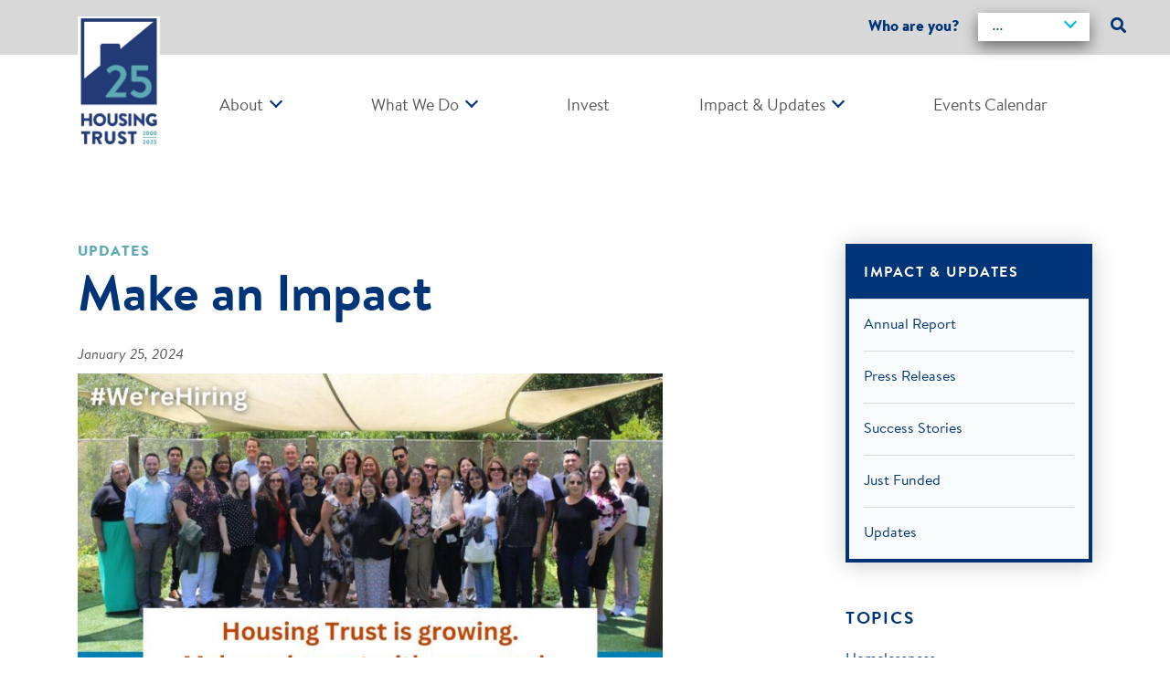

--- FILE ---
content_type: text/html; charset=UTF-8
request_url: https://housingtrustsv.org/make-an-impact/
body_size: 21902
content:
<!DOCTYPE html>
<html lang="en-US">
<head>
	<meta charset="UTF-8">
<script type="text/javascript">
/* <![CDATA[ */
var gform;gform||(document.addEventListener("gform_main_scripts_loaded",function(){gform.scriptsLoaded=!0}),document.addEventListener("gform/theme/scripts_loaded",function(){gform.themeScriptsLoaded=!0}),window.addEventListener("DOMContentLoaded",function(){gform.domLoaded=!0}),gform={domLoaded:!1,scriptsLoaded:!1,themeScriptsLoaded:!1,isFormEditor:()=>"function"==typeof InitializeEditor,callIfLoaded:function(o){return!(!gform.domLoaded||!gform.scriptsLoaded||!gform.themeScriptsLoaded&&!gform.isFormEditor()||(gform.isFormEditor()&&console.warn("The use of gform.initializeOnLoaded() is deprecated in the form editor context and will be removed in Gravity Forms 3.1."),o(),0))},initializeOnLoaded:function(o){gform.callIfLoaded(o)||(document.addEventListener("gform_main_scripts_loaded",()=>{gform.scriptsLoaded=!0,gform.callIfLoaded(o)}),document.addEventListener("gform/theme/scripts_loaded",()=>{gform.themeScriptsLoaded=!0,gform.callIfLoaded(o)}),window.addEventListener("DOMContentLoaded",()=>{gform.domLoaded=!0,gform.callIfLoaded(o)}))},hooks:{action:{},filter:{}},addAction:function(o,r,e,t){gform.addHook("action",o,r,e,t)},addFilter:function(o,r,e,t){gform.addHook("filter",o,r,e,t)},doAction:function(o){gform.doHook("action",o,arguments)},applyFilters:function(o){return gform.doHook("filter",o,arguments)},removeAction:function(o,r){gform.removeHook("action",o,r)},removeFilter:function(o,r,e){gform.removeHook("filter",o,r,e)},addHook:function(o,r,e,t,n){null==gform.hooks[o][r]&&(gform.hooks[o][r]=[]);var d=gform.hooks[o][r];null==n&&(n=r+"_"+d.length),gform.hooks[o][r].push({tag:n,callable:e,priority:t=null==t?10:t})},doHook:function(r,o,e){var t;if(e=Array.prototype.slice.call(e,1),null!=gform.hooks[r][o]&&((o=gform.hooks[r][o]).sort(function(o,r){return o.priority-r.priority}),o.forEach(function(o){"function"!=typeof(t=o.callable)&&(t=window[t]),"action"==r?t.apply(null,e):e[0]=t.apply(null,e)})),"filter"==r)return e[0]},removeHook:function(o,r,t,n){var e;null!=gform.hooks[o][r]&&(e=(e=gform.hooks[o][r]).filter(function(o,r,e){return!!(null!=n&&n!=o.tag||null!=t&&t!=o.priority)}),gform.hooks[o][r]=e)}});
/* ]]> */
</script>

	<meta name="viewport" content="width=device-width, initial-scale=1, shrink-to-fit=no">
	<link rel="profile" href="http://gmpg.org/xfn/11">
	<meta name='robots' content='index, follow, max-image-preview:large, max-snippet:-1, max-video-preview:-1' />
	<style>img:is([sizes="auto" i], [sizes^="auto," i]) { contain-intrinsic-size: 3000px 1500px }</style>
	
	<!-- This site is optimized with the Yoast SEO plugin v25.8 - https://yoast.com/wordpress/plugins/seo/ -->
	<title>Make an Impact - Housing Trust Silicon Valley</title>
	<link rel="canonical" href="https://housingtrustsv.org/make-an-impact/" />
	<meta property="og:locale" content="en_US" />
	<meta property="og:type" content="article" />
	<meta property="og:title" content="Make an Impact - Housing Trust Silicon Valley" />
	<meta property="og:description" content="Make an impact with your work and JoinOurTeam! Housing Trust Silicon Valley is seeking a Staff Accountant for a pivotal role on our awesome team in the City of San..." />
	<meta property="og:url" content="https://housingtrustsv.org/make-an-impact/" />
	<meta property="og:site_name" content="Housing Trust Silicon Valley" />
	<meta property="article:published_time" content="2024-01-25T21:34:40+00:00" />
	<meta property="article:modified_time" content="2024-01-25T23:42:56+00:00" />
	<meta property="og:image" content="https://housingtrustsv.org/wp-content/uploads/2024/01/Career.jpg" />
	<meta property="og:image:width" content="940" />
	<meta property="og:image:height" content="788" />
	<meta property="og:image:type" content="image/jpeg" />
	<meta name="author" content="Adelene Ramos" />
	<meta name="twitter:card" content="summary_large_image" />
	<meta name="twitter:label1" content="Written by" />
	<meta name="twitter:data1" content="Adelene Ramos" />
	<meta name="twitter:label2" content="Est. reading time" />
	<meta name="twitter:data2" content="1 minute" />
	<script type="application/ld+json" class="yoast-schema-graph">{"@context":"https://schema.org","@graph":[{"@type":"Article","@id":"https://housingtrustsv.org/make-an-impact/#article","isPartOf":{"@id":"https://housingtrustsv.org/make-an-impact/"},"author":{"name":"Adelene Ramos","@id":"https://housingtrustsv.org/#/schema/person/e9349e57852bf6a7b3f4ef7521e138d5"},"headline":"Make an Impact","datePublished":"2024-01-25T21:34:40+00:00","dateModified":"2024-01-25T23:42:56+00:00","mainEntityOfPage":{"@id":"https://housingtrustsv.org/make-an-impact/"},"wordCount":83,"publisher":{"@id":"https://housingtrustsv.org/#organization"},"image":{"@id":"https://housingtrustsv.org/make-an-impact/#primaryimage"},"thumbnailUrl":"https://housingtrustsv.org/wp-content/uploads/2024/01/Career.jpg","articleSection":["Updates"],"inLanguage":"en-US"},{"@type":"WebPage","@id":"https://housingtrustsv.org/make-an-impact/","url":"https://housingtrustsv.org/make-an-impact/","name":"Make an Impact - Housing Trust Silicon Valley","isPartOf":{"@id":"https://housingtrustsv.org/#website"},"primaryImageOfPage":{"@id":"https://housingtrustsv.org/make-an-impact/#primaryimage"},"image":{"@id":"https://housingtrustsv.org/make-an-impact/#primaryimage"},"thumbnailUrl":"https://housingtrustsv.org/wp-content/uploads/2024/01/Career.jpg","datePublished":"2024-01-25T21:34:40+00:00","dateModified":"2024-01-25T23:42:56+00:00","breadcrumb":{"@id":"https://housingtrustsv.org/make-an-impact/#breadcrumb"},"inLanguage":"en-US","potentialAction":[{"@type":"ReadAction","target":["https://housingtrustsv.org/make-an-impact/"]}]},{"@type":"ImageObject","inLanguage":"en-US","@id":"https://housingtrustsv.org/make-an-impact/#primaryimage","url":"https://housingtrustsv.org/wp-content/uploads/2024/01/Career.jpg","contentUrl":"https://housingtrustsv.org/wp-content/uploads/2024/01/Career.jpg","width":940,"height":788},{"@type":"BreadcrumbList","@id":"https://housingtrustsv.org/make-an-impact/#breadcrumb","itemListElement":[{"@type":"ListItem","position":1,"name":"Home","item":"https://housingtrustsv.org/"},{"@type":"ListItem","position":2,"name":"All Impact &#038; Updates","item":"https://housingtrustsv.org/impact-updates/all-updates/"},{"@type":"ListItem","position":3,"name":"Make an Impact"}]},{"@type":"WebSite","@id":"https://housingtrustsv.org/#website","url":"https://housingtrustsv.org/","name":"Housing Trust Silicon Valley","description":"","publisher":{"@id":"https://housingtrustsv.org/#organization"},"potentialAction":[{"@type":"SearchAction","target":{"@type":"EntryPoint","urlTemplate":"https://housingtrustsv.org/?s={search_term_string}"},"query-input":{"@type":"PropertyValueSpecification","valueRequired":true,"valueName":"search_term_string"}}],"inLanguage":"en-US"},{"@type":"Organization","@id":"https://housingtrustsv.org/#organization","name":"Housing Trust Silicon Valley","url":"https://housingtrustsv.org/","logo":{"@type":"ImageObject","inLanguage":"en-US","@id":"https://housingtrustsv.org/#/schema/logo/image/","url":"https://housingtrustsv.org/wp-content/uploads/2025/01/HT25_vert1.jpg","contentUrl":"https://housingtrustsv.org/wp-content/uploads/2025/01/HT25_vert1.jpg","width":725,"height":1142,"caption":"Housing Trust Silicon Valley"},"image":{"@id":"https://housingtrustsv.org/#/schema/logo/image/"}},{"@type":"Person","@id":"https://housingtrustsv.org/#/schema/person/e9349e57852bf6a7b3f4ef7521e138d5","name":"Adelene Ramos"}]}</script>
	<!-- / Yoast SEO plugin. -->


<link rel="alternate" type="application/rss+xml" title="Housing Trust Silicon Valley &raquo; Feed" href="https://housingtrustsv.org/feed/" />
<link rel="alternate" type="application/rss+xml" title="Housing Trust Silicon Valley &raquo; Comments Feed" href="https://housingtrustsv.org/comments/feed/" />
<link rel="alternate" type="text/calendar" title="Housing Trust Silicon Valley &raquo; iCal Feed" href="https://housingtrustsv.org/events/?ical=1" />
		<!-- This site uses the Google Analytics by ExactMetrics plugin v8.9.0 - Using Analytics tracking - https://www.exactmetrics.com/ -->
							<script src="//www.googletagmanager.com/gtag/js?id=G-S0BB1K8369"  data-cfasync="false" data-wpfc-render="false" type="text/javascript" async></script>
			<script data-cfasync="false" data-wpfc-render="false" type="text/javascript">
				var em_version = '8.9.0';
				var em_track_user = true;
				var em_no_track_reason = '';
								var ExactMetricsDefaultLocations = {"page_location":"https:\/\/housingtrustsv.org\/make-an-impact\/"};
								ExactMetricsDefaultLocations.page_location = window.location.href;
								if ( typeof ExactMetricsPrivacyGuardFilter === 'function' ) {
					var ExactMetricsLocations = (typeof ExactMetricsExcludeQuery === 'object') ? ExactMetricsPrivacyGuardFilter( ExactMetricsExcludeQuery ) : ExactMetricsPrivacyGuardFilter( ExactMetricsDefaultLocations );
				} else {
					var ExactMetricsLocations = (typeof ExactMetricsExcludeQuery === 'object') ? ExactMetricsExcludeQuery : ExactMetricsDefaultLocations;
				}

								var disableStrs = [
										'ga-disable-G-S0BB1K8369',
									];

				/* Function to detect opted out users */
				function __gtagTrackerIsOptedOut() {
					for (var index = 0; index < disableStrs.length; index++) {
						if (document.cookie.indexOf(disableStrs[index] + '=true') > -1) {
							return true;
						}
					}

					return false;
				}

				/* Disable tracking if the opt-out cookie exists. */
				if (__gtagTrackerIsOptedOut()) {
					for (var index = 0; index < disableStrs.length; index++) {
						window[disableStrs[index]] = true;
					}
				}

				/* Opt-out function */
				function __gtagTrackerOptout() {
					for (var index = 0; index < disableStrs.length; index++) {
						document.cookie = disableStrs[index] + '=true; expires=Thu, 31 Dec 2099 23:59:59 UTC; path=/';
						window[disableStrs[index]] = true;
					}
				}

				if ('undefined' === typeof gaOptout) {
					function gaOptout() {
						__gtagTrackerOptout();
					}
				}
								window.dataLayer = window.dataLayer || [];

				window.ExactMetricsDualTracker = {
					helpers: {},
					trackers: {},
				};
				if (em_track_user) {
					function __gtagDataLayer() {
						dataLayer.push(arguments);
					}

					function __gtagTracker(type, name, parameters) {
						if (!parameters) {
							parameters = {};
						}

						if (parameters.send_to) {
							__gtagDataLayer.apply(null, arguments);
							return;
						}

						if (type === 'event') {
														parameters.send_to = exactmetrics_frontend.v4_id;
							var hookName = name;
							if (typeof parameters['event_category'] !== 'undefined') {
								hookName = parameters['event_category'] + ':' + name;
							}

							if (typeof ExactMetricsDualTracker.trackers[hookName] !== 'undefined') {
								ExactMetricsDualTracker.trackers[hookName](parameters);
							} else {
								__gtagDataLayer('event', name, parameters);
							}
							
						} else {
							__gtagDataLayer.apply(null, arguments);
						}
					}

					__gtagTracker('js', new Date());
					__gtagTracker('set', {
						'developer_id.dNDMyYj': true,
											});
					if ( ExactMetricsLocations.page_location ) {
						__gtagTracker('set', ExactMetricsLocations);
					}
										__gtagTracker('config', 'G-S0BB1K8369', {"forceSSL":"true"} );
										window.gtag = __gtagTracker;										(function () {
						/* https://developers.google.com/analytics/devguides/collection/analyticsjs/ */
						/* ga and __gaTracker compatibility shim. */
						var noopfn = function () {
							return null;
						};
						var newtracker = function () {
							return new Tracker();
						};
						var Tracker = function () {
							return null;
						};
						var p = Tracker.prototype;
						p.get = noopfn;
						p.set = noopfn;
						p.send = function () {
							var args = Array.prototype.slice.call(arguments);
							args.unshift('send');
							__gaTracker.apply(null, args);
						};
						var __gaTracker = function () {
							var len = arguments.length;
							if (len === 0) {
								return;
							}
							var f = arguments[len - 1];
							if (typeof f !== 'object' || f === null || typeof f.hitCallback !== 'function') {
								if ('send' === arguments[0]) {
									var hitConverted, hitObject = false, action;
									if ('event' === arguments[1]) {
										if ('undefined' !== typeof arguments[3]) {
											hitObject = {
												'eventAction': arguments[3],
												'eventCategory': arguments[2],
												'eventLabel': arguments[4],
												'value': arguments[5] ? arguments[5] : 1,
											}
										}
									}
									if ('pageview' === arguments[1]) {
										if ('undefined' !== typeof arguments[2]) {
											hitObject = {
												'eventAction': 'page_view',
												'page_path': arguments[2],
											}
										}
									}
									if (typeof arguments[2] === 'object') {
										hitObject = arguments[2];
									}
									if (typeof arguments[5] === 'object') {
										Object.assign(hitObject, arguments[5]);
									}
									if ('undefined' !== typeof arguments[1].hitType) {
										hitObject = arguments[1];
										if ('pageview' === hitObject.hitType) {
											hitObject.eventAction = 'page_view';
										}
									}
									if (hitObject) {
										action = 'timing' === arguments[1].hitType ? 'timing_complete' : hitObject.eventAction;
										hitConverted = mapArgs(hitObject);
										__gtagTracker('event', action, hitConverted);
									}
								}
								return;
							}

							function mapArgs(args) {
								var arg, hit = {};
								var gaMap = {
									'eventCategory': 'event_category',
									'eventAction': 'event_action',
									'eventLabel': 'event_label',
									'eventValue': 'event_value',
									'nonInteraction': 'non_interaction',
									'timingCategory': 'event_category',
									'timingVar': 'name',
									'timingValue': 'value',
									'timingLabel': 'event_label',
									'page': 'page_path',
									'location': 'page_location',
									'title': 'page_title',
									'referrer' : 'page_referrer',
								};
								for (arg in args) {
																		if (!(!args.hasOwnProperty(arg) || !gaMap.hasOwnProperty(arg))) {
										hit[gaMap[arg]] = args[arg];
									} else {
										hit[arg] = args[arg];
									}
								}
								return hit;
							}

							try {
								f.hitCallback();
							} catch (ex) {
							}
						};
						__gaTracker.create = newtracker;
						__gaTracker.getByName = newtracker;
						__gaTracker.getAll = function () {
							return [];
						};
						__gaTracker.remove = noopfn;
						__gaTracker.loaded = true;
						window['__gaTracker'] = __gaTracker;
					})();
									} else {
										console.log("");
					(function () {
						function __gtagTracker() {
							return null;
						}

						window['__gtagTracker'] = __gtagTracker;
						window['gtag'] = __gtagTracker;
					})();
									}
			</script>
			
							<!-- / Google Analytics by ExactMetrics -->
		<script type="text/javascript">
/* <![CDATA[ */
window._wpemojiSettings = {"baseUrl":"https:\/\/s.w.org\/images\/core\/emoji\/16.0.1\/72x72\/","ext":".png","svgUrl":"https:\/\/s.w.org\/images\/core\/emoji\/16.0.1\/svg\/","svgExt":".svg","source":{"concatemoji":"https:\/\/housingtrustsv.org\/wp-includes\/js\/wp-emoji-release.min.js?ver=6.8.3"}};
/*! This file is auto-generated */
!function(s,n){var o,i,e;function c(e){try{var t={supportTests:e,timestamp:(new Date).valueOf()};sessionStorage.setItem(o,JSON.stringify(t))}catch(e){}}function p(e,t,n){e.clearRect(0,0,e.canvas.width,e.canvas.height),e.fillText(t,0,0);var t=new Uint32Array(e.getImageData(0,0,e.canvas.width,e.canvas.height).data),a=(e.clearRect(0,0,e.canvas.width,e.canvas.height),e.fillText(n,0,0),new Uint32Array(e.getImageData(0,0,e.canvas.width,e.canvas.height).data));return t.every(function(e,t){return e===a[t]})}function u(e,t){e.clearRect(0,0,e.canvas.width,e.canvas.height),e.fillText(t,0,0);for(var n=e.getImageData(16,16,1,1),a=0;a<n.data.length;a++)if(0!==n.data[a])return!1;return!0}function f(e,t,n,a){switch(t){case"flag":return n(e,"\ud83c\udff3\ufe0f\u200d\u26a7\ufe0f","\ud83c\udff3\ufe0f\u200b\u26a7\ufe0f")?!1:!n(e,"\ud83c\udde8\ud83c\uddf6","\ud83c\udde8\u200b\ud83c\uddf6")&&!n(e,"\ud83c\udff4\udb40\udc67\udb40\udc62\udb40\udc65\udb40\udc6e\udb40\udc67\udb40\udc7f","\ud83c\udff4\u200b\udb40\udc67\u200b\udb40\udc62\u200b\udb40\udc65\u200b\udb40\udc6e\u200b\udb40\udc67\u200b\udb40\udc7f");case"emoji":return!a(e,"\ud83e\udedf")}return!1}function g(e,t,n,a){var r="undefined"!=typeof WorkerGlobalScope&&self instanceof WorkerGlobalScope?new OffscreenCanvas(300,150):s.createElement("canvas"),o=r.getContext("2d",{willReadFrequently:!0}),i=(o.textBaseline="top",o.font="600 32px Arial",{});return e.forEach(function(e){i[e]=t(o,e,n,a)}),i}function t(e){var t=s.createElement("script");t.src=e,t.defer=!0,s.head.appendChild(t)}"undefined"!=typeof Promise&&(o="wpEmojiSettingsSupports",i=["flag","emoji"],n.supports={everything:!0,everythingExceptFlag:!0},e=new Promise(function(e){s.addEventListener("DOMContentLoaded",e,{once:!0})}),new Promise(function(t){var n=function(){try{var e=JSON.parse(sessionStorage.getItem(o));if("object"==typeof e&&"number"==typeof e.timestamp&&(new Date).valueOf()<e.timestamp+604800&&"object"==typeof e.supportTests)return e.supportTests}catch(e){}return null}();if(!n){if("undefined"!=typeof Worker&&"undefined"!=typeof OffscreenCanvas&&"undefined"!=typeof URL&&URL.createObjectURL&&"undefined"!=typeof Blob)try{var e="postMessage("+g.toString()+"("+[JSON.stringify(i),f.toString(),p.toString(),u.toString()].join(",")+"));",a=new Blob([e],{type:"text/javascript"}),r=new Worker(URL.createObjectURL(a),{name:"wpTestEmojiSupports"});return void(r.onmessage=function(e){c(n=e.data),r.terminate(),t(n)})}catch(e){}c(n=g(i,f,p,u))}t(n)}).then(function(e){for(var t in e)n.supports[t]=e[t],n.supports.everything=n.supports.everything&&n.supports[t],"flag"!==t&&(n.supports.everythingExceptFlag=n.supports.everythingExceptFlag&&n.supports[t]);n.supports.everythingExceptFlag=n.supports.everythingExceptFlag&&!n.supports.flag,n.DOMReady=!1,n.readyCallback=function(){n.DOMReady=!0}}).then(function(){return e}).then(function(){var e;n.supports.everything||(n.readyCallback(),(e=n.source||{}).concatemoji?t(e.concatemoji):e.wpemoji&&e.twemoji&&(t(e.twemoji),t(e.wpemoji)))}))}((window,document),window._wpemojiSettings);
/* ]]> */
</script>
<link rel='stylesheet' id='tribe-events-pro-mini-calendar-block-styles-css' href='https://housingtrustsv.org/wp-content/plugins/events-calendar-pro.disabled/src/resources/css/tribe-events-pro-mini-calendar-block.min.css?ver=6.5.0' type='text/css' media='all' />
<style id='wp-emoji-styles-inline-css' type='text/css'>

	img.wp-smiley, img.emoji {
		display: inline !important;
		border: none !important;
		box-shadow: none !important;
		height: 1em !important;
		width: 1em !important;
		margin: 0 0.07em !important;
		vertical-align: -0.1em !important;
		background: none !important;
		padding: 0 !important;
	}
</style>
<link rel='stylesheet' id='wp-block-library-css' href='https://housingtrustsv.org/wp-includes/css/dist/block-library/style.min.css?ver=6.8.3' type='text/css' media='all' />
<style id='classic-theme-styles-inline-css' type='text/css'>
/*! This file is auto-generated */
.wp-block-button__link{color:#fff;background-color:#32373c;border-radius:9999px;box-shadow:none;text-decoration:none;padding:calc(.667em + 2px) calc(1.333em + 2px);font-size:1.125em}.wp-block-file__button{background:#32373c;color:#fff;text-decoration:none}
</style>
<style id='safe-svg-svg-icon-style-inline-css' type='text/css'>
.safe-svg-cover{text-align:center}.safe-svg-cover .safe-svg-inside{display:inline-block;max-width:100%}.safe-svg-cover svg{fill:currentColor;height:100%;max-height:100%;max-width:100%;width:100%}

</style>
<style id='global-styles-inline-css' type='text/css'>
:root{--wp--preset--aspect-ratio--square: 1;--wp--preset--aspect-ratio--4-3: 4/3;--wp--preset--aspect-ratio--3-4: 3/4;--wp--preset--aspect-ratio--3-2: 3/2;--wp--preset--aspect-ratio--2-3: 2/3;--wp--preset--aspect-ratio--16-9: 16/9;--wp--preset--aspect-ratio--9-16: 9/16;--wp--preset--color--black: #000000;--wp--preset--color--cyan-bluish-gray: #abb8c3;--wp--preset--color--white: #ffffff;--wp--preset--color--pale-pink: #f78da7;--wp--preset--color--vivid-red: #cf2e2e;--wp--preset--color--luminous-vivid-orange: #ff6900;--wp--preset--color--luminous-vivid-amber: #fcb900;--wp--preset--color--light-green-cyan: #7bdcb5;--wp--preset--color--vivid-green-cyan: #00d084;--wp--preset--color--pale-cyan-blue: #8ed1fc;--wp--preset--color--vivid-cyan-blue: #0693e3;--wp--preset--color--vivid-purple: #9b51e0;--wp--preset--gradient--vivid-cyan-blue-to-vivid-purple: linear-gradient(135deg,rgba(6,147,227,1) 0%,rgb(155,81,224) 100%);--wp--preset--gradient--light-green-cyan-to-vivid-green-cyan: linear-gradient(135deg,rgb(122,220,180) 0%,rgb(0,208,130) 100%);--wp--preset--gradient--luminous-vivid-amber-to-luminous-vivid-orange: linear-gradient(135deg,rgba(252,185,0,1) 0%,rgba(255,105,0,1) 100%);--wp--preset--gradient--luminous-vivid-orange-to-vivid-red: linear-gradient(135deg,rgba(255,105,0,1) 0%,rgb(207,46,46) 100%);--wp--preset--gradient--very-light-gray-to-cyan-bluish-gray: linear-gradient(135deg,rgb(238,238,238) 0%,rgb(169,184,195) 100%);--wp--preset--gradient--cool-to-warm-spectrum: linear-gradient(135deg,rgb(74,234,220) 0%,rgb(151,120,209) 20%,rgb(207,42,186) 40%,rgb(238,44,130) 60%,rgb(251,105,98) 80%,rgb(254,248,76) 100%);--wp--preset--gradient--blush-light-purple: linear-gradient(135deg,rgb(255,206,236) 0%,rgb(152,150,240) 100%);--wp--preset--gradient--blush-bordeaux: linear-gradient(135deg,rgb(254,205,165) 0%,rgb(254,45,45) 50%,rgb(107,0,62) 100%);--wp--preset--gradient--luminous-dusk: linear-gradient(135deg,rgb(255,203,112) 0%,rgb(199,81,192) 50%,rgb(65,88,208) 100%);--wp--preset--gradient--pale-ocean: linear-gradient(135deg,rgb(255,245,203) 0%,rgb(182,227,212) 50%,rgb(51,167,181) 100%);--wp--preset--gradient--electric-grass: linear-gradient(135deg,rgb(202,248,128) 0%,rgb(113,206,126) 100%);--wp--preset--gradient--midnight: linear-gradient(135deg,rgb(2,3,129) 0%,rgb(40,116,252) 100%);--wp--preset--font-size--small: 13px;--wp--preset--font-size--medium: 20px;--wp--preset--font-size--large: 36px;--wp--preset--font-size--x-large: 42px;--wp--preset--spacing--20: 0.44rem;--wp--preset--spacing--30: 0.67rem;--wp--preset--spacing--40: 1rem;--wp--preset--spacing--50: 1.5rem;--wp--preset--spacing--60: 2.25rem;--wp--preset--spacing--70: 3.38rem;--wp--preset--spacing--80: 5.06rem;--wp--preset--shadow--natural: 6px 6px 9px rgba(0, 0, 0, 0.2);--wp--preset--shadow--deep: 12px 12px 50px rgba(0, 0, 0, 0.4);--wp--preset--shadow--sharp: 6px 6px 0px rgba(0, 0, 0, 0.2);--wp--preset--shadow--outlined: 6px 6px 0px -3px rgba(255, 255, 255, 1), 6px 6px rgba(0, 0, 0, 1);--wp--preset--shadow--crisp: 6px 6px 0px rgba(0, 0, 0, 1);}:where(.is-layout-flex){gap: 0.5em;}:where(.is-layout-grid){gap: 0.5em;}body .is-layout-flex{display: flex;}.is-layout-flex{flex-wrap: wrap;align-items: center;}.is-layout-flex > :is(*, div){margin: 0;}body .is-layout-grid{display: grid;}.is-layout-grid > :is(*, div){margin: 0;}:where(.wp-block-columns.is-layout-flex){gap: 2em;}:where(.wp-block-columns.is-layout-grid){gap: 2em;}:where(.wp-block-post-template.is-layout-flex){gap: 1.25em;}:where(.wp-block-post-template.is-layout-grid){gap: 1.25em;}.has-black-color{color: var(--wp--preset--color--black) !important;}.has-cyan-bluish-gray-color{color: var(--wp--preset--color--cyan-bluish-gray) !important;}.has-white-color{color: var(--wp--preset--color--white) !important;}.has-pale-pink-color{color: var(--wp--preset--color--pale-pink) !important;}.has-vivid-red-color{color: var(--wp--preset--color--vivid-red) !important;}.has-luminous-vivid-orange-color{color: var(--wp--preset--color--luminous-vivid-orange) !important;}.has-luminous-vivid-amber-color{color: var(--wp--preset--color--luminous-vivid-amber) !important;}.has-light-green-cyan-color{color: var(--wp--preset--color--light-green-cyan) !important;}.has-vivid-green-cyan-color{color: var(--wp--preset--color--vivid-green-cyan) !important;}.has-pale-cyan-blue-color{color: var(--wp--preset--color--pale-cyan-blue) !important;}.has-vivid-cyan-blue-color{color: var(--wp--preset--color--vivid-cyan-blue) !important;}.has-vivid-purple-color{color: var(--wp--preset--color--vivid-purple) !important;}.has-black-background-color{background-color: var(--wp--preset--color--black) !important;}.has-cyan-bluish-gray-background-color{background-color: var(--wp--preset--color--cyan-bluish-gray) !important;}.has-white-background-color{background-color: var(--wp--preset--color--white) !important;}.has-pale-pink-background-color{background-color: var(--wp--preset--color--pale-pink) !important;}.has-vivid-red-background-color{background-color: var(--wp--preset--color--vivid-red) !important;}.has-luminous-vivid-orange-background-color{background-color: var(--wp--preset--color--luminous-vivid-orange) !important;}.has-luminous-vivid-amber-background-color{background-color: var(--wp--preset--color--luminous-vivid-amber) !important;}.has-light-green-cyan-background-color{background-color: var(--wp--preset--color--light-green-cyan) !important;}.has-vivid-green-cyan-background-color{background-color: var(--wp--preset--color--vivid-green-cyan) !important;}.has-pale-cyan-blue-background-color{background-color: var(--wp--preset--color--pale-cyan-blue) !important;}.has-vivid-cyan-blue-background-color{background-color: var(--wp--preset--color--vivid-cyan-blue) !important;}.has-vivid-purple-background-color{background-color: var(--wp--preset--color--vivid-purple) !important;}.has-black-border-color{border-color: var(--wp--preset--color--black) !important;}.has-cyan-bluish-gray-border-color{border-color: var(--wp--preset--color--cyan-bluish-gray) !important;}.has-white-border-color{border-color: var(--wp--preset--color--white) !important;}.has-pale-pink-border-color{border-color: var(--wp--preset--color--pale-pink) !important;}.has-vivid-red-border-color{border-color: var(--wp--preset--color--vivid-red) !important;}.has-luminous-vivid-orange-border-color{border-color: var(--wp--preset--color--luminous-vivid-orange) !important;}.has-luminous-vivid-amber-border-color{border-color: var(--wp--preset--color--luminous-vivid-amber) !important;}.has-light-green-cyan-border-color{border-color: var(--wp--preset--color--light-green-cyan) !important;}.has-vivid-green-cyan-border-color{border-color: var(--wp--preset--color--vivid-green-cyan) !important;}.has-pale-cyan-blue-border-color{border-color: var(--wp--preset--color--pale-cyan-blue) !important;}.has-vivid-cyan-blue-border-color{border-color: var(--wp--preset--color--vivid-cyan-blue) !important;}.has-vivid-purple-border-color{border-color: var(--wp--preset--color--vivid-purple) !important;}.has-vivid-cyan-blue-to-vivid-purple-gradient-background{background: var(--wp--preset--gradient--vivid-cyan-blue-to-vivid-purple) !important;}.has-light-green-cyan-to-vivid-green-cyan-gradient-background{background: var(--wp--preset--gradient--light-green-cyan-to-vivid-green-cyan) !important;}.has-luminous-vivid-amber-to-luminous-vivid-orange-gradient-background{background: var(--wp--preset--gradient--luminous-vivid-amber-to-luminous-vivid-orange) !important;}.has-luminous-vivid-orange-to-vivid-red-gradient-background{background: var(--wp--preset--gradient--luminous-vivid-orange-to-vivid-red) !important;}.has-very-light-gray-to-cyan-bluish-gray-gradient-background{background: var(--wp--preset--gradient--very-light-gray-to-cyan-bluish-gray) !important;}.has-cool-to-warm-spectrum-gradient-background{background: var(--wp--preset--gradient--cool-to-warm-spectrum) !important;}.has-blush-light-purple-gradient-background{background: var(--wp--preset--gradient--blush-light-purple) !important;}.has-blush-bordeaux-gradient-background{background: var(--wp--preset--gradient--blush-bordeaux) !important;}.has-luminous-dusk-gradient-background{background: var(--wp--preset--gradient--luminous-dusk) !important;}.has-pale-ocean-gradient-background{background: var(--wp--preset--gradient--pale-ocean) !important;}.has-electric-grass-gradient-background{background: var(--wp--preset--gradient--electric-grass) !important;}.has-midnight-gradient-background{background: var(--wp--preset--gradient--midnight) !important;}.has-small-font-size{font-size: var(--wp--preset--font-size--small) !important;}.has-medium-font-size{font-size: var(--wp--preset--font-size--medium) !important;}.has-large-font-size{font-size: var(--wp--preset--font-size--large) !important;}.has-x-large-font-size{font-size: var(--wp--preset--font-size--x-large) !important;}
:where(.wp-block-post-template.is-layout-flex){gap: 1.25em;}:where(.wp-block-post-template.is-layout-grid){gap: 1.25em;}
:where(.wp-block-columns.is-layout-flex){gap: 2em;}:where(.wp-block-columns.is-layout-grid){gap: 2em;}
:root :where(.wp-block-pullquote){font-size: 1.5em;line-height: 1.6;}
</style>
<link rel='stylesheet' id='cookie-law-info-css' href='https://housingtrustsv.org/wp-content/plugins/cookie-law-info/legacy/public/css/cookie-law-info-public.css?ver=3.3.6' type='text/css' media='all' />
<link rel='stylesheet' id='cookie-law-info-gdpr-css' href='https://housingtrustsv.org/wp-content/plugins/cookie-law-info/legacy/public/css/cookie-law-info-gdpr.css?ver=3.3.6' type='text/css' media='all' />
<link rel='stylesheet' id='understrap-styles-css' href='https://housingtrustsv.org/wp-content/themes/housingtrust3.0/css/theme.min.css?ver=1.0.1663805011' type='text/css' media='all' />
<link rel='stylesheet' id='webfonts-css' href='https://housingtrustsv.org/wp-content/themes/housingtrust3.0/css/MyFontsWebfontsKit.css?ver=1.0.1663805011' type='text/css' media='all' />
<script type="text/javascript" src="https://housingtrustsv.org/wp-content/plugins/google-analytics-dashboard-for-wp/assets/js/frontend-gtag.js?ver=8.9.0" id="exactmetrics-frontend-script-js" async="async" data-wp-strategy="async"></script>
<script data-cfasync="false" data-wpfc-render="false" type="text/javascript" id='exactmetrics-frontend-script-js-extra'>/* <![CDATA[ */
var exactmetrics_frontend = {"js_events_tracking":"true","download_extensions":"zip,mp3,mpeg,pdf,docx,pptx,xlsx,rar","inbound_paths":"[{\"path\":\"\\\/go\\\/\",\"label\":\"affiliate\"},{\"path\":\"\\\/recommend\\\/\",\"label\":\"affiliate\"}]","home_url":"https:\/\/housingtrustsv.org","hash_tracking":"false","v4_id":"G-S0BB1K8369"};/* ]]> */
</script>
<script type="text/javascript" src="https://housingtrustsv.org/wp-includes/js/jquery/jquery.min.js?ver=3.7.1" id="jquery-core-js"></script>
<script type="text/javascript" src="https://housingtrustsv.org/wp-includes/js/jquery/jquery-migrate.min.js?ver=3.4.1" id="jquery-migrate-js"></script>
<script type="text/javascript" id="cookie-law-info-js-extra">
/* <![CDATA[ */
var Cli_Data = {"nn_cookie_ids":[],"cookielist":[],"non_necessary_cookies":[],"ccpaEnabled":"1","ccpaRegionBased":"","ccpaBarEnabled":"1","strictlyEnabled":["necessary","obligatoire"],"ccpaType":"ccpa_gdpr","js_blocking":"1","custom_integration":"","triggerDomRefresh":"","secure_cookies":""};
var cli_cookiebar_settings = {"animate_speed_hide":"500","animate_speed_show":"500","background":"#003478","border":"#b1a6a6c2","border_on":"","button_1_button_colour":"#ffffff","button_1_button_hover":"#cccccc","button_1_link_colour":"#003478","button_1_as_button":"1","button_1_new_win":"","button_2_button_colour":"#333","button_2_button_hover":"#292929","button_2_link_colour":"#444","button_2_as_button":"","button_2_hidebar":"","button_3_button_colour":"#dedfe0","button_3_button_hover":"#b2b2b3","button_3_link_colour":"#333333","button_3_as_button":"1","button_3_new_win":"","button_4_button_colour":"#dedfe0","button_4_button_hover":"#b2b2b3","button_4_link_colour":"#333333","button_4_as_button":"1","button_7_button_colour":"#ffffff","button_7_button_hover":"#cccccc","button_7_link_colour":"#003478","button_7_as_button":"1","button_7_new_win":"","font_family":"inherit","header_fix":"","notify_animate_hide":"1","notify_animate_show":"","notify_div_id":"#cookie-law-info-bar","notify_position_horizontal":"right","notify_position_vertical":"bottom","scroll_close":"","scroll_close_reload":"","accept_close_reload":"","reject_close_reload":"","showagain_tab":"","showagain_background":"#fff","showagain_border":"#000","showagain_div_id":"#cookie-law-info-again","showagain_x_position":"100px","text":"#ffffff","show_once_yn":"","show_once":"10000","logging_on":"","as_popup":"","popup_overlay":"1","bar_heading_text":"","cookie_bar_as":"banner","popup_showagain_position":"bottom-right","widget_position":"left"};
var log_object = {"ajax_url":"https:\/\/housingtrustsv.org\/wp-admin\/admin-ajax.php"};
/* ]]> */
</script>
<script type="text/javascript" src="https://housingtrustsv.org/wp-content/plugins/cookie-law-info/legacy/public/js/cookie-law-info-public.js?ver=3.3.6" id="cookie-law-info-js"></script>
<script type="text/javascript" id="cookie-law-info-ccpa-js-extra">
/* <![CDATA[ */
var ccpa_data = {"opt_out_prompt":"Do you really wish to opt out?","opt_out_confirm":"Confirm","opt_out_cancel":"Cancel"};
/* ]]> */
</script>
<script type="text/javascript" src="https://housingtrustsv.org/wp-content/plugins/cookie-law-info/legacy/admin/modules/ccpa/assets/js/cookie-law-info-ccpa.js?ver=3.3.6" id="cookie-law-info-ccpa-js"></script>
<link rel="https://api.w.org/" href="https://housingtrustsv.org/wp-json/" /><link rel="alternate" title="JSON" type="application/json" href="https://housingtrustsv.org/wp-json/wp/v2/posts/287604" /><link rel="EditURI" type="application/rsd+xml" title="RSD" href="https://housingtrustsv.org/xmlrpc.php?rsd" />
<link rel='shortlink' href='https://housingtrustsv.org/?p=287604' />
<link rel="alternate" title="oEmbed (JSON)" type="application/json+oembed" href="https://housingtrustsv.org/wp-json/oembed/1.0/embed?url=https%3A%2F%2Fhousingtrustsv.org%2Fmake-an-impact%2F" />
<link rel="alternate" title="oEmbed (XML)" type="text/xml+oembed" href="https://housingtrustsv.org/wp-json/oembed/1.0/embed?url=https%3A%2F%2Fhousingtrustsv.org%2Fmake-an-impact%2F&#038;format=xml" />
		<script type="text/javascript">
            var ajaxurl = 'https://housingtrustsv.org/wp-admin/admin-ajax.php';
		</script>
		<meta name="tec-api-version" content="v1"><meta name="tec-api-origin" content="https://housingtrustsv.org"><link rel="alternate" href="https://housingtrustsv.org/wp-json/tribe/events/v1/" /><meta name="mobile-web-app-capable" content="yes">
<meta name="apple-mobile-web-app-capable" content="yes">
<meta name="apple-mobile-web-app-title" content="Housing Trust Silicon Valley - ">
<link rel="icon" href="https://housingtrustsv.org/wp-content/uploads/2019/12/cropped-android-chrome-512x512-32x32.png" sizes="32x32" />
<link rel="icon" href="https://housingtrustsv.org/wp-content/uploads/2019/12/cropped-android-chrome-512x512-192x192.png" sizes="192x192" />
<link rel="apple-touch-icon" href="https://housingtrustsv.org/wp-content/uploads/2019/12/cropped-android-chrome-512x512-180x180.png" />
<meta name="msapplication-TileImage" content="https://housingtrustsv.org/wp-content/uploads/2019/12/cropped-android-chrome-512x512-270x270.png" />
		<style type="text/css" id="wp-custom-css">
			html {
	scroll-behavior: smooth;
}

.under-hero-text {
    padding: 1rem 2.5rem;
}

.under-hero-text h4 {
    color: #555656;
}

@media (min-width: 1280px) {
.new-intro-holder h1 {
    font-size: 4rem;
}



.under-hero-text {
    padding: 6rem 3rem 3rem;
}

.college-home-holder {
    height: 750px;
}

.collage-home .home-img {
    padding-bottom: 50%;
}

.collage-home .home-img.img-2 {
    background-position: 57%;
}

.new-intro-holder .hero-subhead p {
    font-size: 2rem;
}
}

a.hp-img-link {
    position: absolute;
    top: 0;
    left: 0;
    width: 100%;
    height: 100%;
    z-index: 100;
}


.collage-home .home-img.img-1 {
    background-position: 99%;
}


.collage-home .home-img.img-2 {
    background-position: 99%;
}

.collage-home .home-img.img-3 {
    background-position: 89%;
}

.new-callout .callout-btn:hover {
	background-color: rgba(3, 64, 90, 0.8);
}

.home-event-cta-content .callout-btn:hover {
		background-color: rgba(3, 64, 90, 0.8);
}

.new-home-impact {
    padding: 3rem 2rem;
	}

.new-callout {
    padding: 3rem 2rem;
}

.new-home-landing {
    padding: 3rem 2rem;
}

.home-posts-grid {
    padding: 3rem 2rem;
}

@media (max-width: 551px) {
	.hp-posts-card {
    padding: 2rem 0;
   }	
}

a.hp-img-link {
    position: absolute;
    top: 0;
    left: 0;
    width: 100%;
    height: 100%;
    z-index: 100;
}


@media (min-width: 768px) {
	.new-home-impact {
    padding: 5rem;
	}

.under-hero-text h4 {
    font-size: 2em;
    line-height: 1.4em;
    color: #555656;
}

.new-callout {
    padding: 5rem;
}

.new-home-landing {
    padding: 5rem;
}

.home-posts-grid {
    padding: 5rem;
}


}

.new-home-impact .new-read-more {
	display: none;
}

/* reducing size of homepage hero */

@media screen and (min-width:850px){
	.home .college-home-holder, .home .collage-home {
		height:525px;
	}
	
	.home .new-intro-holder .new-intro {
	padding:2rem 2rem 3rem 3rem;
		max-width:720px;
}
	
	.new-intro-holder .hero-btn-left {
	padding:0.8rem 2.7rem 0.8rem 1rem;
	}

	.new-intro-holder .hero-btn-right {
		padding:0.8rem 1rem 0.8rem 2.6rem;
	}
}



.home .new-intro h1 {
	font-size:2.8em;
	margin-bottom:8px;
}

.home .new-intro-holder p {
	font-size:1.2em;
}



#full-width-page-wrapper.new-hp-2022-wrapper {
	padding-bottom:0px;
}



.page-template-fullwidthpage .wp-block-group__inner-container {
	max-width: 800px;
	margin: 0 auto;
}

.post-share {
	float: right;
    margin-bottom: .5rem;
}
#wrapper-footer .disclaimerText p{
	text-align: left;
	font-size: .9em;
	font-style: italic;
	color: #f4f4f4;
	margin: 0;
}
.wp-block-table .has-fixed-layout td {
	padding: 0.7rem;
}
@media (max-width: 1024px) {
	.wp-block-table table {
		min-width: 900px;
	}
}

#block-steps ol{
	counter-reset: step-counter;
}

.tribe-events-single-event-description.tribe-events-content {
	--tec-font-size-4: 18px;
}		</style>
		</head>

<body class="wp-singular post-template-default single single-post postid-287604 single-format-standard wp-custom-logo wp-embed-responsive wp-theme-housingtrust30 tribe-no-js group-blog">
<div class="site" id="page">

	<!-- ******************* The Navbar Area ******************* -->
	<div id="wrapper-navbar" itemscope itemtype="http://schema.org/WebSite">

		<a class="skip-link sr-only sr-only-focusable" href="#content">Skip to content</a>

		<div class="topbar d-flex justify-content-end">
			<div class="top-wrapper d-flex align-items-center">
				<div class="top-iama">
					Who are you?
					<div class="dropdown">
					  <a class="btn btn-transparent dropdown-toggle" type="button" id="dropdownMenuButton" data-toggle="dropdown" aria-haspopup="true" aria-expanded="false">
					    ...
					  </a>
					  <div class="dropdown-menu" aria-labelledby="dropdownMenuButton">
					    <ul id="menu-audience" class="menu"><li id="menu-item-987" class="menu-item menu-item-type-post_type menu-item-object-page menu-item-987"><a href="https://housingtrustsv.org/programs/homebuyer-assistance/">Homebuyer</a></li>
<li id="menu-item-988" class="menu-item menu-item-type-post_type menu-item-object-page menu-item-988"><a href="https://housingtrustsv.org/programs/developer-funding/">Developer</a></li>
<li id="menu-item-3100" class="menu-item menu-item-type-post_type menu-item-object-page menu-item-3100"><a href="https://housingtrustsv.org/programs/developer-funding/applefund/">Apple Affordable Housing Fund</a></li>
<li id="menu-item-990" class="menu-item menu-item-type-post_type menu-item-object-page menu-item-990"><a href="https://housingtrustsv.org/programs/lender-realtor-resources/">Lender or Realtor</a></li>
<li id="menu-item-991" class="menu-item menu-item-type-post_type menu-item-object-page menu-item-991"><a href="https://housingtrustsv.org/programs/homelessness-assistance-partners/">Homelessness Assistance Advocate</a></li>
</ul>					  </div>
					</div>
				</div>
			</div>
			<div class="top-wrapper d-flex align-items-center">
				<div class="top-search">
					

						<div id="search-bar">
							
<form method="get" id="searchform" action="https://housingtrustsv.org/" role="search">
	<label class="sr-only" for="s">Search</label>
	<div class="input-group">
		<input class="field form-control" id="s" name="s" type="text"
			placeholder="Search &hellip;" value="">
		<span class="input-group-append">
			<input class="submit btn btn-primary" id="searchsubmit" name="submit" type="submit"
			value="Search">
		</span>
	</div>
</form>
						</div>
						<a id="search-open" href="#" role="button"><i class="fa fa-search" role="none"></i></a>
							</div>
						</div>
			<!-- <a href="/donate/" class="top-wrapper d-flex align-items-center donate-wrapper">
				<div class="top-donate">Donate</div>
			</a> -->
		</div>

		<nav class="navbar navbar-expand-md navbar-light">

					<div class="container">
		
					<!-- Your site title as branding in the menu -->
					<a href="https://housingtrustsv.org/" class="navbar-brand custom-logo-link" rel="home"><img width="725" height="1142" src="https://housingtrustsv.org/wp-content/uploads/2025/01/HT25_vert1.jpg" class="img-fluid" alt="Housing Trust Silicon Valley" decoding="async" fetchpriority="high" srcset="https://housingtrustsv.org/wp-content/uploads/2025/01/HT25_vert1.jpg 725w, https://housingtrustsv.org/wp-content/uploads/2025/01/HT25_vert1-190x300.jpg 190w, https://housingtrustsv.org/wp-content/uploads/2025/01/HT25_vert1-650x1024.jpg 650w" sizes="(max-width: 725px) 100vw, 725px" /></a><!-- end custom logo -->

				<button class="navbar-toggler" type="button" data-toggle="collapse" data-target="#navbarNavDropdown" aria-controls="navbarNavDropdown" aria-expanded="false" aria-label="Toggle navigation">
					
				</button>
				<div class="collapse navbar-collapse" id="navbarNavDropdown">
				<!-- The WordPress Menu goes here -->
					<ul id="main-menu" class="navbar-nav justify-content-around"><li itemscope="itemscope" itemtype="https://www.schema.org/SiteNavigationElement" id="menu-item-39" class="menu-item menu-item-type-post_type menu-item-object-page current-post-parent menu-item-has-children dropdown menu-item-39 nav-item"><a title="About" href="https://housingtrustsv.org/about/" aria-haspopup="true" aria-expanded="false" class="dropdown-toggle nav-link" id="menu-item-dropdown-39">About</a>
<ul class="dropdown-menu" aria-labelledby="menu-item-dropdown-39" role="menu">
	<li itemscope="itemscope" itemtype="https://www.schema.org/SiteNavigationElement" id="menu-item-198" class="menu-item menu-item-type-post_type menu-item-object-page menu-item-198 nav-item"><a title="Staff &#038; Board" href="https://housingtrustsv.org/about/staff-board/" class="dropdown-item">Staff &#038; Board</a></li>
	<li itemscope="itemscope" itemtype="https://www.schema.org/SiteNavigationElement" id="menu-item-199" class="menu-item menu-item-type-post_type menu-item-object-page menu-item-199 nav-item"><a title="Careers" href="https://housingtrustsv.org/about/careers/" class="dropdown-item">Careers</a></li>
	<li itemscope="itemscope" itemtype="https://www.schema.org/SiteNavigationElement" id="menu-item-44486" class="menu-item menu-item-type-post_type menu-item-object-page menu-item-44486 nav-item"><a title="Annual Report" href="https://housingtrustsv.org/about/annual-report/" class="dropdown-item">Annual Report</a></li>
	<li itemscope="itemscope" itemtype="https://www.schema.org/SiteNavigationElement" id="menu-item-200" class="menu-item menu-item-type-post_type menu-item-object-page menu-item-200 nav-item"><a title="Financials" href="https://housingtrustsv.org/about/financials/" class="dropdown-item">Financials</a></li>
	<li itemscope="itemscope" itemtype="https://www.schema.org/SiteNavigationElement" id="menu-item-3862" class="menu-item menu-item-type-post_type menu-item-object-page menu-item-3862 nav-item"><a title="Strategic Plan" href="https://housingtrustsv.org/about/strategic-plan/" class="dropdown-item">Strategic Plan</a></li>
	<li itemscope="itemscope" itemtype="https://www.schema.org/SiteNavigationElement" id="menu-item-201" class="menu-item menu-item-type-post_type menu-item-object-page menu-item-201 nav-item"><a title="Donors" href="https://housingtrustsv.org/about/donors/" class="dropdown-item">Donors</a></li>
	<li itemscope="itemscope" itemtype="https://www.schema.org/SiteNavigationElement" id="menu-item-202" class="menu-item menu-item-type-post_type menu-item-object-page menu-item-202 nav-item"><a title="Contact" href="https://housingtrustsv.org/about/contact/" class="dropdown-item">Contact</a></li>
</ul>
</li>
<li itemscope="itemscope" itemtype="https://www.schema.org/SiteNavigationElement" id="menu-item-52" class="menu-item menu-item-type-post_type menu-item-object-page menu-item-has-children dropdown menu-item-52 nav-item"><a title="What We Do" href="https://housingtrustsv.org/programs/" aria-haspopup="true" aria-expanded="false" class="dropdown-toggle nav-link" id="menu-item-dropdown-52">What We Do</a>
<ul class="dropdown-menu" aria-labelledby="menu-item-dropdown-52" role="menu">
	<li itemscope="itemscope" itemtype="https://www.schema.org/SiteNavigationElement" id="menu-item-206" class="menu-item menu-item-type-post_type menu-item-object-page menu-item-has-children dropdown menu-item-206 nav-item"><a title="Developer Financing" href="https://housingtrustsv.org/programs/developer-funding/" class="dropdown-item">Developer Financing</a>
	<ul class="dropdown-menu" aria-labelledby="menu-item-dropdown-52" role="menu">
		<li itemscope="itemscope" itemtype="https://www.schema.org/SiteNavigationElement" id="menu-item-3158" class="menu-item menu-item-type-post_type menu-item-object-page menu-item-3158 nav-item"><a title="Apple Affordable Housing Fund" href="https://housingtrustsv.org/programs/developer-funding/applefund/" class="dropdown-item">Apple Affordable Housing Fund</a></li>
		<li itemscope="itemscope" itemtype="https://www.schema.org/SiteNavigationElement" id="menu-item-207" class="menu-item menu-item-type-post_type menu-item-object-page menu-item-207 nav-item"><a title="Supportive Housing Fund" href="https://housingtrustsv.org/programs/developer-funding/supportive-housing-fund/" class="dropdown-item">Supportive Housing Fund</a></li>
		<li itemscope="itemscope" itemtype="https://www.schema.org/SiteNavigationElement" id="menu-item-208" class="menu-item menu-item-type-post_type menu-item-object-page menu-item-208 nav-item"><a title="Short Term Loans" href="https://housingtrustsv.org/programs/developer-funding/short-term/" class="dropdown-item">Short Term Loans</a></li>
		<li itemscope="itemscope" itemtype="https://www.schema.org/SiteNavigationElement" id="menu-item-1175" class="menu-item menu-item-type-post_type menu-item-object-page menu-item-1175 nav-item"><a title="Monterey Bay Housing Trust" href="https://housingtrustsv.org/programs/developer-funding/monterey-bay-housing-trust/" class="dropdown-item">Monterey Bay Housing Trust</a></li>
		<li itemscope="itemscope" itemtype="https://www.schema.org/SiteNavigationElement" id="menu-item-1176" class="menu-item menu-item-type-post_type menu-item-object-page menu-item-1176 nav-item"><a title="Sonoma County Housing Fund" href="https://housingtrustsv.org/programs/developer-funding/sonoma-county-housing-fund/" class="dropdown-item">Sonoma County Housing Fund</a></li>
	</ul>
</li>
	<li itemscope="itemscope" itemtype="https://www.schema.org/SiteNavigationElement" id="menu-item-14291" class="menu-item menu-item-type-post_type menu-item-object-page menu-item-has-children dropdown menu-item-14291 nav-item"><a title="Homeownership Assistance" href="https://housingtrustsv.org/programs/homebuyer-assistance/" class="dropdown-item">Homeownership Assistance</a>
	<ul class="dropdown-menu" aria-labelledby="menu-item-dropdown-52" role="menu">
		<li itemscope="itemscope" itemtype="https://www.schema.org/SiteNavigationElement" id="menu-item-505639" class="menu-item menu-item-type-post_type menu-item-object-page menu-item-505639 nav-item"><a title="Home Access Program" href="https://housingtrustsv.org/programs/homebuyer-assistance/home-access-loan-program/" class="dropdown-item">Home Access Program</a></li>
		<li itemscope="itemscope" itemtype="https://www.schema.org/SiteNavigationElement" id="menu-item-205" class="menu-item menu-item-type-post_type menu-item-object-page menu-item-205 nav-item"><a title="Homebuyer Empowerment Loan Program (HELP)" href="https://housingtrustsv.org/programs/homebuyer-assistance/homebuyer-empowerment-loan-program/" class="dropdown-item">Homebuyer Empowerment Loan Program (HELP)</a></li>
	</ul>
</li>
	<li itemscope="itemscope" itemtype="https://www.schema.org/SiteNavigationElement" id="menu-item-212" class="menu-item menu-item-type-post_type menu-item-object-page menu-item-has-children dropdown menu-item-212 nav-item"><a title="Lender &amp; REALTOR Resources" href="https://housingtrustsv.org/programs/lender-realtor-resources/" class="dropdown-item">Lender &amp; REALTOR Resources</a>
	<ul class="dropdown-menu" aria-labelledby="menu-item-dropdown-52" role="menu">
		<li itemscope="itemscope" itemtype="https://www.schema.org/SiteNavigationElement" id="menu-item-14298" class="menu-item menu-item-type-post_type menu-item-object-page menu-item-14298 nav-item"><a title="For Our Lender Partners" href="https://housingtrustsv.org/programs/lender-realtor-resources/for-our-lender-partners/" class="dropdown-item">For Our Lender Partners</a></li>
		<li itemscope="itemscope" itemtype="https://www.schema.org/SiteNavigationElement" id="menu-item-14299" class="menu-item menu-item-type-post_type menu-item-object-page menu-item-14299 nav-item"><a title="For our REALTOR® Partners" href="https://housingtrustsv.org/programs/lender-realtor-resources/for-our-realtor-partners/" class="dropdown-item">For our REALTOR® Partners</a></li>
	</ul>
</li>
</ul>
</li>
<li itemscope="itemscope" itemtype="https://www.schema.org/SiteNavigationElement" id="menu-item-51" class="menu-item menu-item-type-post_type menu-item-object-page menu-item-51 nav-item"><a title="Invest" href="https://housingtrustsv.org/invest/" class="nav-link">Invest</a></li>
<li itemscope="itemscope" itemtype="https://www.schema.org/SiteNavigationElement" id="menu-item-50" class="menu-item menu-item-type-post_type menu-item-object-page menu-item-has-children dropdown menu-item-50 nav-item"><a title="Impact &#038; Updates" href="https://housingtrustsv.org/impact-updates/" aria-haspopup="true" aria-expanded="false" class="dropdown-toggle nav-link" id="menu-item-dropdown-50">Impact &#038; Updates</a>
<ul class="dropdown-menu" aria-labelledby="menu-item-dropdown-50" role="menu">
	<li itemscope="itemscope" itemtype="https://www.schema.org/SiteNavigationElement" id="menu-item-2446" class="menu-item menu-item-type-taxonomy menu-item-object-category current-post-ancestor current-menu-parent current-post-parent active menu-item-2446 nav-item"><a title="Updates" href="https://housingtrustsv.org/category/updates/" class="dropdown-item">Updates</a></li>
	<li itemscope="itemscope" itemtype="https://www.schema.org/SiteNavigationElement" id="menu-item-2449" class="menu-item menu-item-type-taxonomy menu-item-object-category menu-item-2449 nav-item"><a title="Success Stories" href="https://housingtrustsv.org/category/success-stories/" class="dropdown-item">Success Stories</a></li>
	<li itemscope="itemscope" itemtype="https://www.schema.org/SiteNavigationElement" id="menu-item-2447" class="menu-item menu-item-type-taxonomy menu-item-object-category menu-item-2447 nav-item"><a title="Just Funded" href="https://housingtrustsv.org/category/just-funded/" class="dropdown-item">Just Funded</a></li>
	<li itemscope="itemscope" itemtype="https://www.schema.org/SiteNavigationElement" id="menu-item-2448" class="menu-item menu-item-type-taxonomy menu-item-object-category menu-item-2448 nav-item"><a title="Press Releases" href="https://housingtrustsv.org/category/press-releases/" class="dropdown-item">Press Releases</a></li>
</ul>
</li>
<li itemscope="itemscope" itemtype="https://www.schema.org/SiteNavigationElement" id="menu-item-398" class="menu-item menu-item-type-custom menu-item-object-custom menu-item-398 nav-item"><a title="Events Calendar" href="https://housingtrustsv.org/events/" class="nav-link">Events Calendar</a></li>
</ul>					<div id="search-bar" class="on mobile">
						
<form method="get" id="searchform" action="https://housingtrustsv.org/" role="search">
	<label class="sr-only" for="s">Search</label>
	<div class="input-group">
		<input class="field form-control" id="s" name="s" type="text"
			placeholder="Search &hellip;" value="">
		<span class="input-group-append">
			<input class="submit btn btn-primary" id="searchsubmit" name="submit" type="submit"
			value="Search">
		</span>
	</div>
</form>
					</div>
				</div>
						</div><!-- .container -->
			
		</nav><!-- .site-navigation -->

	</div><!-- #wrapper-navbar end -->

<div class="wrapper" id="single-wrapper">

	<div class="container" id="content" tabindex="-1">

		<div class="row">

			<!-- Do the left sidebar check -->
			

<div class="col-md content-area" id="primary">

			<main class="site-main" id="main">

				
					
<article class="post-287604 post type-post status-publish format-standard has-post-thumbnail hentry category-updates" id="post-287604">

	<header class="entry-header">
		<h4><a href="https://housingtrustsv.org/category/updates/">Updates</a></h4>
		<h1 class="entry-title">Make an Impact</h1>		<div class="post-share">
                <div class="addthis_inline_share_toolbox"></div>
            </div>
		<span class="post-date">January 25, 2024</span>
		

	</header><!-- .entry-header -->

	<img width="640" height="537" src="https://housingtrustsv.org/wp-content/uploads/2024/01/Career.jpg" class="attachment-large size-large wp-post-image" alt="" decoding="async" srcset="https://housingtrustsv.org/wp-content/uploads/2024/01/Career.jpg 940w, https://housingtrustsv.org/wp-content/uploads/2024/01/Career-300x251.jpg 300w, https://housingtrustsv.org/wp-content/uploads/2024/01/Career-768x644.jpg 768w" sizes="(max-width: 640px) 100vw, 640px" />
	<div class="entry-content">

		
<p>Make an impact with your work and JoinOurTeam! Housing Trust Silicon Valley is seeking a Staff Accountant for a pivotal role on our awesome team in the <a href="https://www.facebook.com/CityofSanJose?__tn__=-]K*F">City of San José</a>, California, offering a hybrid schedule. If you are passionate about safe, stable, and affordable housing, we invite you to apply!</p>



<p>Learn more about this role, our amazing benefits, and other open positions at <a href="https://housingtrustsv.org/about/careers/?fbclid=IwAR06qj1l25OJXtMT42nqSe01EWbWIAhWhoFkyeotkPnY0sqUfwGe7w_Oy5U" rel="noreferrer noopener" target="_blank">https://housingtrustsv.org/about/careers/</a>. Feel free to share with your networks!</p>



<p><a href="https://www.facebook.com/hashtag/hiring?__eep__=6&amp;__tn__=*NK*F">#Hiring</a><a href="https://www.facebook.com/hashtag/affordablehousing?__eep__=6&amp;__tn__=*NK*F">#AffordableHousing</a><a href="https://www.facebook.com/hashtag/impactfinance?__eep__=6&amp;__tn__=*NK*F">#impactfinance</a><a href="https://www.facebook.com/hashtag/cdfis?__eep__=6&amp;__tn__=*NK*F">#CDFIs</a></p>

	</div><!-- .entry-content -->

</article><!-- #post-## -->

				
			</main><!-- #main -->

			<!-- Do the right sidebar check -->
			
</div><!-- #closing the primary container from /global-templates/left-sidebar-check.php -->



	
<div class="col-md-4 col-lg-3 offset-lg-1 widget-area sidebar" id="right-sidebar" role="complementary">

	
	

<div class="sidebar-nav">
	<ul>
		<li>Impact & Updates</li>
	<li><a href="https://housingtrustsv.org/category/annual-report/" title="View all posts in Annual Report" >Annual Report</a></li> <li><a href="https://housingtrustsv.org/category/press-releases/" title="View all posts in Press Releases" >Press Releases</a></li> <li><a href="https://housingtrustsv.org/category/success-stories/" title="View all posts in Success Stories" >Success Stories</a></li> <li><a href="https://housingtrustsv.org/category/just-funded/" title="View all posts in Just Funded" >Just Funded</a></li> <li><a href="https://housingtrustsv.org/category/updates/" title="View all posts in Updates" >Updates</a></li> 	</ul>
</div>
		<div class="sidebar-topics">
		<h3>TOPICS</h3>
	    <ul>
	    	        <li><a href="https://housingtrustsv.org/tag/homelessness/">Homelessness</a></li>
	    	        <li><a href="https://housingtrustsv.org/tag/homeownership/">Homeownership</a></li>
	    	        <li><a href="https://housingtrustsv.org/tag/contra-costa-county/">Contra Costa County</a></li>
	    	        <li><a href="https://housingtrustsv.org/tag/investor-briefing/">Investor Briefing</a></li>
	    	        <li><a href="https://housingtrustsv.org/tag/multifamily/">Multifamily</a></li>
	    	        <li><a href="https://housingtrustsv.org/tag/neighborhood-stabilization-program/">Neighborhood Stabilization Program</a></li>
	    	        <li><a href="https://housingtrustsv.org/tag/on-the-house/">On the House</a></li>
	    	        <li><a href="https://housingtrustsv.org/tag/policy/">Policy</a></li>
	    	        <li><a href="https://housingtrustsv.org/tag/supportive-housing-fund/">Supportive Housing Fund</a></li>
	    	        <li><a href="https://housingtrustsv.org/tag/tech-fund/">TECH Fund</a></li>
	    	    </ul>
	</div>


</div><!-- #right-sidebar -->


		</div><!-- .row -->

	</div><!-- #content -->

</div><!-- #single-wrapper -->



<style>
	#wrapper-footer .disclaimerText{
		display: inline-block;
		max-width: 800px;
	}
	#wrapper-footer .disclaimerText p{
		text-align: left;
		font-size: .9em;
		font-style: italic;
		color: #f4f4f4;
		margin: 0;
	}
	#wrapper-footer .footerBadges{
		display: flex;
		align-items: center;
		justify-content: flex-end;
	}
	#wrapper-footer .footerBadges .singleBadge{
		margin-left: 20px;
	}
	#wrapper-footer .footerBadges .singleBadge:first-child{
		margin-left: 0;
	}
	@media only screen and (max-width: 767px) {
		#wrapper-footer .footerBadges{
			flex-direction: column;
			justify-content: center;
			align-items: center;
		}
		#wrapper-footer .footerBadges .singleBadge{
			margin-left: 0;
			margin-top: 20px;
			max-width: 200px;
		}
		#wrapper-footer .footerBadges .singleBadge:first-child{
			margin-top: 0;
		}
	}
</style>
<footer>
	<div class="wrapper" id="wrapper-footer">
		<div class="footer-top-wrapper">
			<div class="container-fluid">
				<div class="row footer-top d-flex align-items-top">
					<div class="signup col-md-8 col-lg-6">
						<h2>Sign up for our Newsletter</h2>
<script type="text/javascript">
/* <![CDATA[ */

/* ]]&gt; */
</script>

                <div class='gf_browser_chrome gform_wrapper gform_legacy_markup_wrapper gform-theme--no-framework' data-form-theme='legacy' data-form-index='0' id='gform_wrapper_2' ><div id='gf_2' class='gform_anchor' tabindex='-1'></div><form method='post' enctype='multipart/form-data'  id='gform_2'  action='/make-an-impact/#gf_2' data-formid='2' novalidate>
                        <div class='gform-body gform_body'><ul id='gform_fields_2' class='gform_fields top_label form_sublabel_below description_below validation_below'><li id="field_2_2" class="gfield gfield--type-honeypot gform_validation_container field_sublabel_below gfield--has-description field_description_below field_validation_below gfield_visibility_visible"  ><label class='gfield_label gform-field-label' for='input_2_2'>URL</label><div class='ginput_container'><input name='input_2' id='input_2_2' type='text' value='' autocomplete='new-password'/></div><div class='gfield_description' id='gfield_description_2_2'>This field is for validation purposes and should be left unchanged.</div></li><li id="field_2_1" class="gfield gfield--type-email field_sublabel_below gfield--no-description field_description_below hidden_label field_validation_below gfield_visibility_visible"  ><label class='gfield_label gform-field-label' for='input_2_1'>Email</label><div class='ginput_container ginput_container_email'>
                            <input name='input_1' id='input_2_1' type='email' value='' class='large'   placeholder='Email'  aria-invalid="false"  />
                        </div></li></ul></div>
        <div class='gform-footer gform_footer top_label'> <input type='submit' id='gform_submit_button_2' class='gform_button button' onclick='gform.submission.handleButtonClick(this);' data-submission-type='submit' value='Submit'  /> 
            <input type='hidden' class='gform_hidden' name='gform_submission_method' data-js='gform_submission_method_2' value='postback' />
            <input type='hidden' class='gform_hidden' name='gform_theme' data-js='gform_theme_2' id='gform_theme_2' value='legacy' />
            <input type='hidden' class='gform_hidden' name='gform_style_settings' data-js='gform_style_settings_2' id='gform_style_settings_2' value='[]' />
            <input type='hidden' class='gform_hidden' name='is_submit_2' value='1' />
            <input type='hidden' class='gform_hidden' name='gform_submit' value='2' />
            
            <input type='hidden' class='gform_hidden' name='gform_unique_id' value='' />
            <input type='hidden' class='gform_hidden' name='state_2' value='WyJbXSIsImI5YWM1NjVhYzdhNGI1N2ViZTYxNWZlZGJhYzI4OWFiIl0=' />
            <input type='hidden' autocomplete='off' class='gform_hidden' name='gform_target_page_number_2' id='gform_target_page_number_2' value='0' />
            <input type='hidden' autocomplete='off' class='gform_hidden' name='gform_source_page_number_2' id='gform_source_page_number_2' value='1' />
            <input type='hidden' name='gform_field_values' value='' />
            
        </div>
                        </form>
                        </div><script type="text/javascript">
/* <![CDATA[ */
 gform.initializeOnLoaded( function() {gformInitSpinner( 2, 'https://housingtrustsv.org/wp-content/plugins/gravityforms/images/spinner.svg', true );jQuery('#gform_ajax_frame_2').on('load',function(){var contents = jQuery(this).contents().find('*').html();var is_postback = contents.indexOf('GF_AJAX_POSTBACK') >= 0;if(!is_postback){return;}var form_content = jQuery(this).contents().find('#gform_wrapper_2');var is_confirmation = jQuery(this).contents().find('#gform_confirmation_wrapper_2').length > 0;var is_redirect = contents.indexOf('gformRedirect(){') >= 0;var is_form = form_content.length > 0 && ! is_redirect && ! is_confirmation;var mt = parseInt(jQuery('html').css('margin-top'), 10) + parseInt(jQuery('body').css('margin-top'), 10) + 100;if(is_form){jQuery('#gform_wrapper_2').html(form_content.html());if(form_content.hasClass('gform_validation_error')){jQuery('#gform_wrapper_2').addClass('gform_validation_error');} else {jQuery('#gform_wrapper_2').removeClass('gform_validation_error');}setTimeout( function() { /* delay the scroll by 50 milliseconds to fix a bug in chrome */ jQuery(document).scrollTop(jQuery('#gform_wrapper_2').offset().top - mt); }, 50 );if(window['gformInitDatepicker']) {gformInitDatepicker();}if(window['gformInitPriceFields']) {gformInitPriceFields();}var current_page = jQuery('#gform_source_page_number_2').val();gformInitSpinner( 2, 'https://housingtrustsv.org/wp-content/plugins/gravityforms/images/spinner.svg', true );jQuery(document).trigger('gform_page_loaded', [2, current_page]);window['gf_submitting_2'] = false;}else if(!is_redirect){var confirmation_content = jQuery(this).contents().find('.GF_AJAX_POSTBACK').html();if(!confirmation_content){confirmation_content = contents;}jQuery('#gform_wrapper_2').replaceWith(confirmation_content);jQuery(document).scrollTop(jQuery('#gf_2').offset().top - mt);jQuery(document).trigger('gform_confirmation_loaded', [2]);window['gf_submitting_2'] = false;wp.a11y.speak(jQuery('#gform_confirmation_message_2').text());}else{jQuery('#gform_2').append(contents);if(window['gformRedirect']) {gformRedirect();}}jQuery(document).trigger("gform_pre_post_render", [{ formId: "2", currentPage: "current_page", abort: function() { this.preventDefault(); } }]);        if (event && event.defaultPrevented) {                return;        }        const gformWrapperDiv = document.getElementById( "gform_wrapper_2" );        if ( gformWrapperDiv ) {            const visibilitySpan = document.createElement( "span" );            visibilitySpan.id = "gform_visibility_test_2";            gformWrapperDiv.insertAdjacentElement( "afterend", visibilitySpan );        }        const visibilityTestDiv = document.getElementById( "gform_visibility_test_2" );        let postRenderFired = false;        function triggerPostRender() {            if ( postRenderFired ) {                return;            }            postRenderFired = true;            gform.core.triggerPostRenderEvents( 2, current_page );            if ( visibilityTestDiv ) {                visibilityTestDiv.parentNode.removeChild( visibilityTestDiv );            }        }        function debounce( func, wait, immediate ) {            var timeout;            return function() {                var context = this, args = arguments;                var later = function() {                    timeout = null;                    if ( !immediate ) func.apply( context, args );                };                var callNow = immediate && !timeout;                clearTimeout( timeout );                timeout = setTimeout( later, wait );                if ( callNow ) func.apply( context, args );            };        }        const debouncedTriggerPostRender = debounce( function() {            triggerPostRender();        }, 200 );        if ( visibilityTestDiv && visibilityTestDiv.offsetParent === null ) {            const observer = new MutationObserver( ( mutations ) => {                mutations.forEach( ( mutation ) => {                    if ( mutation.type === 'attributes' && visibilityTestDiv.offsetParent !== null ) {                        debouncedTriggerPostRender();                        observer.disconnect();                    }                });            });            observer.observe( document.body, {                attributes: true,                childList: false,                subtree: true,                attributeFilter: [ 'style', 'class' ],            });        } else {            triggerPostRender();        }    } );} ); 
/* ]]&gt; */
</script>

						
					</div>
					<div class="social follow col-md-4 col-lg-6">
						 <ul id="menu-social" class="menu"><li id="menu-item-917" class="menu-item menu-item-type-custom menu-item-object-custom menu-item-917"><a href="https://www.linkedin.com/company/housing-trust-of-santa-clara-county/?trk=fc_badge"></a></li>
</ul>						<p class="contact-link"><a href="https://housingtrustsv.org/contact/">Contact Us</a></p>
						<div class="disclaimerText disclaimer">
							<p><small>Housing Trust Silicon Valley does not discriminate against any persons on the grounds of race, color, religion, national origin, ancestry, sex, gender, gender identity, gender expression, sexual orientation, marital status, familial status, source of income, genetic information, medical condition, physical disability or mental disability, or any other category protected by law. Licensed by California Department of Financial Protection and Innovation. California Finance Lender License # 6053356 and NMLS License # 287840. </small></p>
<p>&nbsp;</p>
<p><small>In accordance with federal law and U.S. Department of the Treasury policy, this institution is prohibited from discriminating based on race, color, national origin, sex, age or disability.  Submit of complaint of discrimination to U.S. Department of Treasury, office of Civil Rights and Equal Opportunity, 1500 Pennsylvania Avenue N.W., Washington, DC 20220, (202) 622-1160 (phone), (202) 622-0367 (fax), or email crcomplaints@treasury.gov (email).</small></p>
<p class="elementtoproof">
						</div>
					</div>
				</div>
			</div>
		</div>
		<div class="footer-bottom-wrapper">

			<div class="container-fluid">

				<div class="row footer-bottom d-flex align-items-center">

					<div class="col-md-6 col-lg-6">
						<p>Copyright 2024 by Housing Trust Silicon Valley.<br />
Site by <a href="https://mission-minded.com">Mission Minded</a>. <a href="https://housingtrustsv.org/privacy-policy/">Privacy Policy.</a></p>
<p><a href="https://housingtrustsv.org/board-resources/">Board Login</a></p>

					</div><!-- .site-info -->

					<div class="col-md-6 disclaimer">
													<div class="footerBadges">
															<div class="singleBadge">
									<img src="https://housingtrustsv.org/wp-content/uploads/2023/08/HTSV-footer-logos-03.png" alt="U.S. Department of the Treasury Certified CDFI" />
								</div>
															<div class="singleBadge">
									<img src="https://housingtrustsv.org/wp-content/uploads/2023/08/HTSV-footer-logos-04.png" alt="Opportunity Finance Network" />
								</div>
															<div class="singleBadge">
									<img src="https://housingtrustsv.org/wp-content/uploads/2023/08/HTSV-footer-logos-05.png" alt="AERIS Rated" />
								</div>
															<div class="singleBadge">
									<img src="https://housingtrustsv.org/wp-content/uploads/2023/08/HTSV-footer-logos-06.png" alt="S&P Global Ratings" />
								</div>
														</div>
											</div>

				</div><!-- row end -->

			</div><!-- container end -->

		</div>

	</div><!-- wrapper end -->
</footer>

</div><!-- #page we need this extra closing tag here -->

<script type="speculationrules">
{"prefetch":[{"source":"document","where":{"and":[{"href_matches":"\/*"},{"not":{"href_matches":["\/wp-*.php","\/wp-admin\/*","\/wp-content\/uploads\/*","\/wp-content\/*","\/wp-content\/plugins\/*","\/wp-content\/themes\/housingtrust3.0\/*","\/*\\?(.+)"]}},{"not":{"selector_matches":"a[rel~=\"nofollow\"]"}},{"not":{"selector_matches":".no-prefetch, .no-prefetch a"}}]},"eagerness":"conservative"}]}
</script>
<!--googleoff: all--><div id="cookie-law-info-bar" data-nosnippet="true"><span><div class="cli-bar-container cli-style-v2"><div class="cli-bar-message">We use cookies on our website to give you the most relevant experience by remembering your preferences and repeat visits. By clicking “Accept”, you consent to the use of ALL the cookies.</br><div class="wt-cli-ccpa-element"> <a style="color:#ffffff" class="wt-cli-ccpa-opt-out">Do not sell my personal information</a>.</div></div><div class="cli-bar-btn_container"><a role='button' class="medium cli-plugin-button cli-plugin-main-button cli_settings_button" style="margin:0px 10px 0px 5px">Cookie Settings</a><a role='button' data-cli_action="accept" id="cookie_action_close_header" class="medium cli-plugin-button cli-plugin-main-button cookie_action_close_header cli_action_button wt-cli-accept-btn">Accept</a></div></div></span></div><div id="cookie-law-info-again" data-nosnippet="true"><span id="cookie_hdr_showagain">Manage consent</span></div><div class="cli-modal" data-nosnippet="true" id="cliSettingsPopup" tabindex="-1" role="dialog" aria-labelledby="cliSettingsPopup" aria-hidden="true">
  <div class="cli-modal-dialog" role="document">
	<div class="cli-modal-content cli-bar-popup">
		  <button type="button" class="cli-modal-close" id="cliModalClose">
			<svg class="" viewBox="0 0 24 24"><path d="M19 6.41l-1.41-1.41-5.59 5.59-5.59-5.59-1.41 1.41 5.59 5.59-5.59 5.59 1.41 1.41 5.59-5.59 5.59 5.59 1.41-1.41-5.59-5.59z"></path><path d="M0 0h24v24h-24z" fill="none"></path></svg>
			<span class="wt-cli-sr-only">Close</span>
		  </button>
		  <div class="cli-modal-body">
			<div class="cli-container-fluid cli-tab-container">
	<div class="cli-row">
		<div class="cli-col-12 cli-align-items-stretch cli-px-0">
			<div class="cli-privacy-overview">
				<h4>Privacy Overview</h4>				<div class="cli-privacy-content">
					<div class="cli-privacy-content-text">This website uses cookies to improve your experience while you navigate through the website. Out of these, the cookies that are categorized as necessary are stored on your browser as they are essential for the working of basic functionalities of the website. We also use third-party cookies that help us analyze and understand how you use this website. These cookies will be stored in your browser only with your consent. You also have the option to opt-out of these cookies. But opting out of some of these cookies may affect your browsing experience.</div>
				</div>
				<a class="cli-privacy-readmore" aria-label="Show more" role="button" data-readmore-text="Show more" data-readless-text="Show less"></a>			</div>
		</div>
		<div class="cli-col-12 cli-align-items-stretch cli-px-0 cli-tab-section-container">
												<div class="cli-tab-section">
						<div class="cli-tab-header">
							<a role="button" tabindex="0" class="cli-nav-link cli-settings-mobile" data-target="necessary" data-toggle="cli-toggle-tab">
								Necessary							</a>
															<div class="wt-cli-necessary-checkbox">
									<input type="checkbox" class="cli-user-preference-checkbox"  id="wt-cli-checkbox-necessary" data-id="checkbox-necessary" checked="checked"  />
									<label class="form-check-label" for="wt-cli-checkbox-necessary">Necessary</label>
								</div>
								<span class="cli-necessary-caption">Always Enabled</span>
													</div>
						<div class="cli-tab-content">
							<div class="cli-tab-pane cli-fade" data-id="necessary">
								<div class="wt-cli-cookie-description">
									Necessary cookies are absolutely essential for the website to function properly. These cookies ensure basic functionalities and security features of the website, anonymously.
<table class="cookielawinfo-row-cat-table cookielawinfo-winter"><thead><tr><th class="cookielawinfo-column-1">Cookie</th><th class="cookielawinfo-column-3">Duration</th><th class="cookielawinfo-column-4">Description</th></tr></thead><tbody><tr class="cookielawinfo-row"><td class="cookielawinfo-column-1">cookielawinfo-checkbox-analytics</td><td class="cookielawinfo-column-3">11 months</td><td class="cookielawinfo-column-4">This cookie is set by GDPR Cookie Consent plugin. The cookie is used to store the user consent for the cookies in the category "Analytics".</td></tr><tr class="cookielawinfo-row"><td class="cookielawinfo-column-1">cookielawinfo-checkbox-functional</td><td class="cookielawinfo-column-3">11 months</td><td class="cookielawinfo-column-4">The cookie is set by GDPR cookie consent to record the user consent for the cookies in the category "Functional".</td></tr><tr class="cookielawinfo-row"><td class="cookielawinfo-column-1">cookielawinfo-checkbox-necessary</td><td class="cookielawinfo-column-3">11 months</td><td class="cookielawinfo-column-4">This cookie is set by GDPR Cookie Consent plugin. The cookies is used to store the user consent for the cookies in the category "Necessary".</td></tr><tr class="cookielawinfo-row"><td class="cookielawinfo-column-1">cookielawinfo-checkbox-others</td><td class="cookielawinfo-column-3">11 months</td><td class="cookielawinfo-column-4">This cookie is set by GDPR Cookie Consent plugin. The cookie is used to store the user consent for the cookies in the category "Other.</td></tr><tr class="cookielawinfo-row"><td class="cookielawinfo-column-1">cookielawinfo-checkbox-performance</td><td class="cookielawinfo-column-3">11 months</td><td class="cookielawinfo-column-4">This cookie is set by GDPR Cookie Consent plugin. The cookie is used to store the user consent for the cookies in the category "Performance".</td></tr><tr class="cookielawinfo-row"><td class="cookielawinfo-column-1">viewed_cookie_policy</td><td class="cookielawinfo-column-3">11 months</td><td class="cookielawinfo-column-4">The cookie is set by the GDPR Cookie Consent plugin and is used to store whether or not user has consented to the use of cookies. It does not store any personal data.</td></tr></tbody></table>								</div>
							</div>
						</div>
					</div>
																	<div class="cli-tab-section">
						<div class="cli-tab-header">
							<a role="button" tabindex="0" class="cli-nav-link cli-settings-mobile" data-target="functional" data-toggle="cli-toggle-tab">
								Functional							</a>
															<div class="cli-switch">
									<input type="checkbox" id="wt-cli-checkbox-functional" class="cli-user-preference-checkbox"  data-id="checkbox-functional" />
									<label for="wt-cli-checkbox-functional" class="cli-slider" data-cli-enable="Enabled" data-cli-disable="Disabled"><span class="wt-cli-sr-only">Functional</span></label>
								</div>
													</div>
						<div class="cli-tab-content">
							<div class="cli-tab-pane cli-fade" data-id="functional">
								<div class="wt-cli-cookie-description">
									Functional cookies help to perform certain functionalities like sharing the content of the website on social media platforms, collect feedbacks, and other third-party features.
								</div>
							</div>
						</div>
					</div>
																	<div class="cli-tab-section">
						<div class="cli-tab-header">
							<a role="button" tabindex="0" class="cli-nav-link cli-settings-mobile" data-target="performance" data-toggle="cli-toggle-tab">
								Performance							</a>
															<div class="cli-switch">
									<input type="checkbox" id="wt-cli-checkbox-performance" class="cli-user-preference-checkbox"  data-id="checkbox-performance" />
									<label for="wt-cli-checkbox-performance" class="cli-slider" data-cli-enable="Enabled" data-cli-disable="Disabled"><span class="wt-cli-sr-only">Performance</span></label>
								</div>
													</div>
						<div class="cli-tab-content">
							<div class="cli-tab-pane cli-fade" data-id="performance">
								<div class="wt-cli-cookie-description">
									Performance cookies are used to understand and analyze the key performance indexes of the website which helps in delivering a better user experience for the visitors.
								</div>
							</div>
						</div>
					</div>
																	<div class="cli-tab-section">
						<div class="cli-tab-header">
							<a role="button" tabindex="0" class="cli-nav-link cli-settings-mobile" data-target="analytics" data-toggle="cli-toggle-tab">
								Analytics							</a>
															<div class="cli-switch">
									<input type="checkbox" id="wt-cli-checkbox-analytics" class="cli-user-preference-checkbox"  data-id="checkbox-analytics" />
									<label for="wt-cli-checkbox-analytics" class="cli-slider" data-cli-enable="Enabled" data-cli-disable="Disabled"><span class="wt-cli-sr-only">Analytics</span></label>
								</div>
													</div>
						<div class="cli-tab-content">
							<div class="cli-tab-pane cli-fade" data-id="analytics">
								<div class="wt-cli-cookie-description">
									Analytical cookies are used to understand how visitors interact with the website. These cookies help provide information on metrics the number of visitors, bounce rate, traffic source, etc.
								</div>
							</div>
						</div>
					</div>
																	<div class="cli-tab-section">
						<div class="cli-tab-header">
							<a role="button" tabindex="0" class="cli-nav-link cli-settings-mobile" data-target="advertisement" data-toggle="cli-toggle-tab">
								Advertisement							</a>
															<div class="cli-switch">
									<input type="checkbox" id="wt-cli-checkbox-advertisement" class="cli-user-preference-checkbox"  data-id="checkbox-advertisement" />
									<label for="wt-cli-checkbox-advertisement" class="cli-slider" data-cli-enable="Enabled" data-cli-disable="Disabled"><span class="wt-cli-sr-only">Advertisement</span></label>
								</div>
													</div>
						<div class="cli-tab-content">
							<div class="cli-tab-pane cli-fade" data-id="advertisement">
								<div class="wt-cli-cookie-description">
									Advertisement cookies are used to provide visitors with relevant ads and marketing campaigns. These cookies track visitors across websites and collect information to provide customized ads.
								</div>
							</div>
						</div>
					</div>
																	<div class="cli-tab-section">
						<div class="cli-tab-header">
							<a role="button" tabindex="0" class="cli-nav-link cli-settings-mobile" data-target="others" data-toggle="cli-toggle-tab">
								Others							</a>
															<div class="cli-switch">
									<input type="checkbox" id="wt-cli-checkbox-others" class="cli-user-preference-checkbox"  data-id="checkbox-others" />
									<label for="wt-cli-checkbox-others" class="cli-slider" data-cli-enable="Enabled" data-cli-disable="Disabled"><span class="wt-cli-sr-only">Others</span></label>
								</div>
													</div>
						<div class="cli-tab-content">
							<div class="cli-tab-pane cli-fade" data-id="others">
								<div class="wt-cli-cookie-description">
									Other uncategorized cookies are those that are being analyzed and have not been classified into a category as yet.
								</div>
							</div>
						</div>
					</div>
										</div>
	</div>
</div>
		  </div>
		  <div class="cli-modal-footer">
			<div class="wt-cli-element cli-container-fluid cli-tab-container">
				<div class="cli-row">
					<div class="cli-col-12 cli-align-items-stretch cli-px-0">
						<div class="cli-tab-footer wt-cli-privacy-overview-actions">
						
															<a id="wt-cli-privacy-save-btn" role="button" tabindex="0" data-cli-action="accept" class="wt-cli-privacy-btn cli_setting_save_button wt-cli-privacy-accept-btn cli-btn">SAVE &amp; ACCEPT</a>
													</div>
						
					</div>
				</div>
			</div>
		</div>
	</div>
  </div>
</div>
<div class="cli-modal-backdrop cli-fade cli-settings-overlay"></div>
<div class="cli-modal-backdrop cli-fade cli-popupbar-overlay"></div>
<!--googleon: all-->		<script>
		( function ( body ) {
			'use strict';
			body.className = body.className.replace( /\btribe-no-js\b/, 'tribe-js' );
		} )( document.body );
		</script>
		<script> /* <![CDATA[ */var tribe_l10n_datatables = {"aria":{"sort_ascending":": activate to sort column ascending","sort_descending":": activate to sort column descending"},"length_menu":"Show _MENU_ entries","empty_table":"No data available in table","info":"Showing _START_ to _END_ of _TOTAL_ entries","info_empty":"Showing 0 to 0 of 0 entries","info_filtered":"(filtered from _MAX_ total entries)","zero_records":"No matching records found","search":"Search:","all_selected_text":"All items on this page were selected. ","select_all_link":"Select all pages","clear_selection":"Clear Selection.","pagination":{"all":"All","next":"Next","previous":"Previous"},"select":{"rows":{"0":"","_":": Selected %d rows","1":": Selected 1 row"}},"datepicker":{"dayNames":["Sunday","Monday","Tuesday","Wednesday","Thursday","Friday","Saturday"],"dayNamesShort":["Sun","Mon","Tue","Wed","Thu","Fri","Sat"],"dayNamesMin":["S","M","T","W","T","F","S"],"monthNames":["January","February","March","April","May","June","July","August","September","October","November","December"],"monthNamesShort":["January","February","March","April","May","June","July","August","September","October","November","December"],"monthNamesMin":["Jan","Feb","Mar","Apr","May","Jun","Jul","Aug","Sep","Oct","Nov","Dec"],"nextText":"Next","prevText":"Prev","currentText":"Today","closeText":"Done","today":"Today","clear":"Clear"}};/* ]]> */ </script><link rel='stylesheet' id='gforms_reset_css-css' href='https://housingtrustsv.org/wp-content/plugins/gravityforms/legacy/css/formreset.min.css?ver=2.9.21' type='text/css' media='all' />
<link rel='stylesheet' id='gforms_formsmain_css-css' href='https://housingtrustsv.org/wp-content/plugins/gravityforms/legacy/css/formsmain.min.css?ver=2.9.21' type='text/css' media='all' />
<link rel='stylesheet' id='gforms_ready_class_css-css' href='https://housingtrustsv.org/wp-content/plugins/gravityforms/legacy/css/readyclass.min.css?ver=2.9.21' type='text/css' media='all' />
<link rel='stylesheet' id='gforms_browsers_css-css' href='https://housingtrustsv.org/wp-content/plugins/gravityforms/legacy/css/browsers.min.css?ver=2.9.21' type='text/css' media='all' />
<link rel='stylesheet' id='cookie-law-info-table-css' href='https://housingtrustsv.org/wp-content/plugins/cookie-law-info/legacy/public/css/cookie-law-info-table.css?ver=3.3.6' type='text/css' media='all' />
<script type="text/javascript" src="https://housingtrustsv.org/wp-content/themes/housingtrust3.0/js/magnific.min.js?ver=1.0.1663805011" id="magnific-js"></script>
<script type="text/javascript" src="https://housingtrustsv.org/wp-content/themes/housingtrust3.0/js/jquery.viewportchecker.min.js?ver=1.0.1663805011" id="viewportchecker-js"></script>
<script type="text/javascript" src="https://housingtrustsv.org/wp-content/themes/housingtrust3.0/js/theme.min.js?ver=1.0.1663805011" id="understrap-scripts-js"></script>
<script type="text/javascript" src="https://housingtrustsv.org/wp-includes/js/dist/dom-ready.min.js?ver=f77871ff7694fffea381" id="wp-dom-ready-js"></script>
<script type="text/javascript" src="https://housingtrustsv.org/wp-includes/js/dist/hooks.min.js?ver=4d63a3d491d11ffd8ac6" id="wp-hooks-js"></script>
<script type="text/javascript" src="https://housingtrustsv.org/wp-includes/js/dist/i18n.min.js?ver=5e580eb46a90c2b997e6" id="wp-i18n-js"></script>
<script type="text/javascript" id="wp-i18n-js-after">
/* <![CDATA[ */
wp.i18n.setLocaleData( { 'text direction\u0004ltr': [ 'ltr' ] } );
/* ]]> */
</script>
<script type="text/javascript" src="https://housingtrustsv.org/wp-includes/js/dist/a11y.min.js?ver=3156534cc54473497e14" id="wp-a11y-js"></script>
<script type="text/javascript" defer='defer' src="https://housingtrustsv.org/wp-content/plugins/gravityforms/js/jquery.json.min.js?ver=2.9.21" id="gform_json-js"></script>
<script type="text/javascript" id="gform_gravityforms-js-extra">
/* <![CDATA[ */
var gform_i18n = {"datepicker":{"days":{"monday":"Mo","tuesday":"Tu","wednesday":"We","thursday":"Th","friday":"Fr","saturday":"Sa","sunday":"Su"},"months":{"january":"January","february":"February","march":"March","april":"April","may":"May","june":"June","july":"July","august":"August","september":"September","october":"October","november":"November","december":"December"},"firstDay":1,"iconText":"Select date"}};
var gf_legacy_multi = [];
var gform_gravityforms = {"strings":{"invalid_file_extension":"This type of file is not allowed. Must be one of the following:","delete_file":"Delete this file","in_progress":"in progress","file_exceeds_limit":"File exceeds size limit","illegal_extension":"This type of file is not allowed.","max_reached":"Maximum number of files reached","unknown_error":"There was a problem while saving the file on the server","currently_uploading":"Please wait for the uploading to complete","cancel":"Cancel","cancel_upload":"Cancel this upload","cancelled":"Cancelled","error":"Error","message":"Message"},"vars":{"images_url":"https:\/\/housingtrustsv.org\/wp-content\/plugins\/gravityforms\/images"}};
var gf_global = {"gf_currency_config":{"name":"U.S. Dollar","symbol_left":"$","symbol_right":"","symbol_padding":"","thousand_separator":",","decimal_separator":".","decimals":2,"code":"USD"},"base_url":"https:\/\/housingtrustsv.org\/wp-content\/plugins\/gravityforms","number_formats":[],"spinnerUrl":"https:\/\/housingtrustsv.org\/wp-content\/plugins\/gravityforms\/images\/spinner.svg","version_hash":"3f63c1192bf43ab686edcd2c3f1ea893","strings":{"newRowAdded":"New row added.","rowRemoved":"Row removed","formSaved":"The form has been saved.  The content contains the link to return and complete the form."}};
/* ]]> */
</script>
<script type="text/javascript" defer='defer' src="https://housingtrustsv.org/wp-content/plugins/gravityforms/js/gravityforms.min.js?ver=2.9.21" id="gform_gravityforms-js"></script>
<script type="text/javascript" defer='defer' src="https://housingtrustsv.org/wp-content/plugins/gravityforms/js/placeholders.jquery.min.js?ver=2.9.21" id="gform_placeholder-js"></script>
<script type="text/javascript" defer='defer' src="https://housingtrustsv.org/wp-content/plugins/gravityforms/assets/js/dist/utils.min.js?ver=380b7a5ec0757c78876bc8a59488f2f3" id="gform_gravityforms_utils-js"></script>
<script type="text/javascript" defer='defer' src="https://housingtrustsv.org/wp-content/plugins/gravityforms/assets/js/dist/vendor-theme.min.js?ver=8673c9a2ff188de55f9073009ba56f5e" id="gform_gravityforms_theme_vendors-js"></script>
<script type="text/javascript" id="gform_gravityforms_theme-js-extra">
/* <![CDATA[ */
var gform_theme_config = {"common":{"form":{"honeypot":{"version_hash":"3f63c1192bf43ab686edcd2c3f1ea893"},"ajax":{"ajaxurl":"https:\/\/housingtrustsv.org\/wp-admin\/admin-ajax.php","ajax_submission_nonce":"97e85764a5","i18n":{"step_announcement":"Step %1$s of %2$s, %3$s","unknown_error":"There was an unknown error processing your request. Please try again."}}}},"hmr_dev":"","public_path":"https:\/\/housingtrustsv.org\/wp-content\/plugins\/gravityforms\/assets\/js\/dist\/","config_nonce":"2453d29d9f"};
/* ]]> */
</script>
<script type="text/javascript" defer='defer' src="https://housingtrustsv.org/wp-content/plugins/gravityforms/assets/js/dist/scripts-theme.min.js?ver=ea8a466a3fdf642558f016efd46a6aff" id="gform_gravityforms_theme-js"></script>
<script type="text/javascript">
/* <![CDATA[ */
 gform.initializeOnLoaded( function() { jQuery(document).on('gform_post_render', function(event, formId, currentPage){if(formId == 2) {if(typeof Placeholders != 'undefined'){
                        Placeholders.enable();
                    }} } );jQuery(document).on('gform_post_conditional_logic', function(event, formId, fields, isInit){} ) } ); 
/* ]]> */
</script>
<script type="text/javascript">
/* <![CDATA[ */
 gform.initializeOnLoaded( function() {jQuery(document).trigger("gform_pre_post_render", [{ formId: "2", currentPage: "1", abort: function() { this.preventDefault(); } }]);        if (event && event.defaultPrevented) {                return;        }        const gformWrapperDiv = document.getElementById( "gform_wrapper_2" );        if ( gformWrapperDiv ) {            const visibilitySpan = document.createElement( "span" );            visibilitySpan.id = "gform_visibility_test_2";            gformWrapperDiv.insertAdjacentElement( "afterend", visibilitySpan );        }        const visibilityTestDiv = document.getElementById( "gform_visibility_test_2" );        let postRenderFired = false;        function triggerPostRender() {            if ( postRenderFired ) {                return;            }            postRenderFired = true;            gform.core.triggerPostRenderEvents( 2, 1 );            if ( visibilityTestDiv ) {                visibilityTestDiv.parentNode.removeChild( visibilityTestDiv );            }        }        function debounce( func, wait, immediate ) {            var timeout;            return function() {                var context = this, args = arguments;                var later = function() {                    timeout = null;                    if ( !immediate ) func.apply( context, args );                };                var callNow = immediate && !timeout;                clearTimeout( timeout );                timeout = setTimeout( later, wait );                if ( callNow ) func.apply( context, args );            };        }        const debouncedTriggerPostRender = debounce( function() {            triggerPostRender();        }, 200 );        if ( visibilityTestDiv && visibilityTestDiv.offsetParent === null ) {            const observer = new MutationObserver( ( mutations ) => {                mutations.forEach( ( mutation ) => {                    if ( mutation.type === 'attributes' && visibilityTestDiv.offsetParent !== null ) {                        debouncedTriggerPostRender();                        observer.disconnect();                    }                });            });            observer.observe( document.body, {                attributes: true,                childList: false,                subtree: true,                attributeFilter: [ 'style', 'class' ],            });        } else {            triggerPostRender();        }    } ); 
/* ]]> */
</script>

<!-- Go to www.addthis.com/dashboard to customize your tools -->
<script type="text/javascript" src="//s7.addthis.com/js/300/addthis_widget.js#pubid=ra-5e6a4ef7ec3b1dc1"></script>

</body>

</html>



--- FILE ---
content_type: text/css
request_url: https://housingtrustsv.org/wp-content/themes/housingtrust3.0/css/MyFontsWebfontsKit.css?ver=1.0.1663805011
body_size: 773
content:
/**
 * @license
 * MyFonts Webfont Build ID 3836664, 2019-11-12T18:40:12-0500
 * 
 * The fonts listed in this notice are subject to the End User License
 * Agreement(s) entered into by the website owner. All other parties are 
 * explicitly restricted from using the Licensed Webfonts(s).
 * 
 * You may obtain a valid license at the URLs below.
 * 
 * Webfont: BrandonTextWeb-Black by HVD Fonts
 * URL: https://www.myfonts.com/fonts/hvdfonts/brandon-text/black/
 * 
 * Webfont: BrandonTextWeb-BoldItalic by HVD Fonts
 * URL: https://www.myfonts.com/fonts/hvdfonts/brandon-text/bold-italic/
 * 
 * Webfont: BrandonTextWeb-Bold by HVD Fonts
 * URL: https://www.myfonts.com/fonts/hvdfonts/brandon-text/bold/
 * 
 * Webfont: BrandonTextWeb-BlackItalic by HVD Fonts
 * URL: https://www.myfonts.com/fonts/hvdfonts/brandon-text/black-italic/
 * 
 * Webfont: BrandonTextWeb-LightItalic by HVD Fonts
 * URL: https://www.myfonts.com/fonts/hvdfonts/brandon-text/light-italic/
 * 
 * Webfont: BrandonTextWeb-Light by HVD Fonts
 * URL: https://www.myfonts.com/fonts/hvdfonts/brandon-text/light/
 * 
 * Webfont: BrandonTextWeb-Italic by HVD Fonts
 * URL: https://www.myfonts.com/fonts/hvdfonts/brandon-text/italic/
 * 
 * Webfont: BrandonTextWeb-MediumItalic by HVD Fonts
 * URL: https://www.myfonts.com/fonts/hvdfonts/brandon-text/medium-italic/
 * 
 * Webfont: BrandonTextWeb-Regular by HVD Fonts
 * URL: https://www.myfonts.com/fonts/hvdfonts/brandon-text/regular/
 * 
 * Webfont: BrandonTextWeb-Medium by HVD Fonts
 * URL: https://www.myfonts.com/fonts/hvdfonts/brandon-text/medium/
 * 
 * Webfont: BrandonTextWeb-ThinItalic by HVD Fonts
 * URL: https://www.myfonts.com/fonts/hvdfonts/brandon-text/thin-italic/
 * 
 * Webfont: BrandonTextWeb-Thin by HVD Fonts
 * URL: https://www.myfonts.com/fonts/hvdfonts/brandon-text/thin/
 * 
 * 
 * Licensed pageviews: 10,000
 * Webfonts copyright: Copyright (c) 2015 by Hannes von Doehren. All rights reserved.
 * 
 * © 2019 MyFonts Inc
*/


/* @import must be at top of file, otherwise CSS will not work */
@import url("//hello.myfonts.net/count/3a8af8");
 
  
@font-face {
	font-family: 'Brandon';
	font-style: normal;
	font-weight: 100;
	src: url('../fonts/webfonts/3A8AF8_B_0.eot');
	src: url('../fonts/webfonts/3A8AF8_B_0.eot?#iefix') format('embedded-opentype'),url('../fonts/webfonts/3A8AF8_B_0.woff2') format('woff2'),url('../fonts/webfonts/3A8AF8_B_0.woff') format('woff'),url('../fonts/webfonts/3A8AF8_B_0.ttf') format('truetype');}  

@font-face {
	font-family: 'Brandon';
	font-style: italic;
	font-weight: 100;
	src: url('../fonts/webfonts/3A8AF8_A_0.eot');
	src: url('../fonts/webfonts/3A8AF8_A_0.eot?#iefix') format('embedded-opentype'),url('../fonts/webfonts/3A8AF8_A_0.woff2') format('woff2'),url('../fonts/webfonts/3A8AF8_A_0.woff') format('woff'),url('../fonts/webfonts/3A8AF8_A_0.ttf') format('truetype');}

@font-face {
	font-family: 'Brandon';
	font-style: normal;
	font-weight: 300;
	src: url('../fonts/webfonts/3A8AF8_5_0.eot');
	src: url('../fonts/webfonts/3A8AF8_5_0.eot?#iefix') format('embedded-opentype'),url('../fonts/webfonts/3A8AF8_5_0.woff2') format('woff2'),url('../fonts/webfonts/3A8AF8_5_0.woff') format('woff'),url('../fonts/webfonts/3A8AF8_5_0.ttf') format('truetype');}

@font-face {
	font-family: 'Brandon';
	font-style: italic;
	font-weight: 300;
	src: url('../fonts/webfonts/3A8AF8_4_0.eot');
	src: url('../fonts/webfonts/3A8AF8_4_0.eot?#iefix') format('embedded-opentype'),url('../fonts/webfonts/3A8AF8_4_0.woff2') format('woff2'),url('../fonts/webfonts/3A8AF8_4_0.woff') format('woff'),url('../fonts/webfonts/3A8AF8_4_0.ttf') format('truetype');}

@font-face {
	font-family: 'Brandon';
	font-style: normal;
	font-weight: normal;
	src: url('../fonts/webfonts/3A8AF8_8_0.eot');
	src: url('../fonts/webfonts/3A8AF8_8_0.eot?#iefix') format('embedded-opentype'),url('../fonts/webfonts/3A8AF8_8_0.woff2') format('woff2'),url('../fonts/webfonts/3A8AF8_8_0.woff') format('woff'),url('../fonts/webfonts/3A8AF8_8_0.ttf') format('truetype');}

@font-face {
	font-family: 'Brandon';
	font-style: normal;
	font-weight: 400;
	src: url('../fonts/webfonts/3A8AF8_8_0.eot');
	src: url('../fonts/webfonts/3A8AF8_8_0.eot?#iefix') format('embedded-opentype'),url('../fonts/webfonts/3A8AF8_8_0.woff2') format('woff2'),url('../fonts/webfonts/3A8AF8_8_0.woff') format('woff'),url('../fonts/webfonts/3A8AF8_8_0.ttf') format('truetype');}

@font-face {
	font-family: 'Brandon';
	font-style: italic;
	font-weight: 400;
	src: url('../fonts/webfonts/3A8AF8_6_0.eot');
	src: url('../fonts/webfonts/3A8AF8_6_0.eot?#iefix') format('embedded-opentype'),url('../fonts/webfonts/3A8AF8_6_0.woff2') format('woff2'),url('../fonts/webfonts/3A8AF8_6_0.woff') format('woff'),url('../fonts/webfonts/3A8AF8_6_0.ttf') format('truetype');}

@font-face {
	font-family: 'Brandon';
	font-style: italic;
	font-weight: normal;
	src: url('../fonts/webfonts/3A8AF8_6_0.eot');
	src: url('../fonts/webfonts/3A8AF8_6_0.eot?#iefix') format('embedded-opentype'),url('../fonts/webfonts/3A8AF8_6_0.woff2') format('woff2'),url('../fonts/webfonts/3A8AF8_6_0.woff') format('woff'),url('../fonts/webfonts/3A8AF8_6_0.ttf') format('truetype');}

@font-face {
	font-family: 'Brandon';
	font-style: normal;
	font-weight: 500;
	src: url('../fonts/webfonts/3A8AF8_9_0.eot');
	src: url('../fonts/webfonts/3A8AF8_9_0.eot?#iefix') format('embedded-opentype'),url('../fonts/webfonts/3A8AF8_9_0.woff2') format('woff2'),url('../fonts/webfonts/3A8AF8_9_0.woff') format('woff'),url('../fonts/webfonts/3A8AF8_9_0.ttf') format('truetype');}

@font-face {
	font-family: 'Brandon';
	font-style: italic;
	font-weight: 500;
	src: url('../fonts/webfonts/3A8AF8_7_0.eot');
	src: url('../fonts/webfonts/3A8AF8_7_0.eot?#iefix') format('embedded-opentype'),url('../fonts/webfonts/3A8AF8_7_0.woff2') format('woff2'),url('../fonts/webfonts/3A8AF8_7_0.woff') format('woff'),url('../fonts/webfonts/3A8AF8_7_0.ttf') format('truetype');}
  
@font-face {
	font-family: 'Brandon';
	font-style: normal;
	font-weight: 700;
	src: url('../fonts/webfonts/3A8AF8_2_0.eot');
	src: url('../fonts/webfonts/3A8AF8_2_0.eot?#iefix') format('embedded-opentype'),url('../fonts/webfonts/3A8AF8_2_0.woff2') format('woff2'),url('../fonts/webfonts/3A8AF8_2_0.woff') format('woff'),url('../fonts/webfonts/3A8AF8_2_0.ttf') format('truetype');}

@font-face {
	font-family: 'Brandon';
	font-style: italic;
	font-weight: 700;
	src: url('../fonts/webfonts/3A8AF8_1_0.eot');
	src: url('../fonts/webfonts/3A8AF8_1_0.eot?#iefix') format('embedded-opentype'),url('../fonts/webfonts/3A8AF8_1_0.woff2') format('woff2'),url('../fonts/webfonts/3A8AF8_1_0.woff') format('woff'),url('../fonts/webfonts/3A8AF8_1_0.ttf') format('truetype');}

@font-face {
	font-family: 'Brandon';
	font-style: normal;
	font-weight: 900;
	src: url('../fonts/webfonts/3A8AF8_0_0.eot');
	src: url('../fonts/webfonts/3A8AF8_0_0.eot?#iefix') format('embedded-opentype'),url('../fonts/webfonts/3A8AF8_0_0.woff2') format('woff2'),url('../fonts/webfonts/3A8AF8_0_0.woff') format('woff'),url('../fonts/webfonts/3A8AF8_0_0.ttf') format('truetype');}

@font-face {
	font-family: 'Brandon';
	font-style: italic;
	font-weight: 900;
	src: url('../fonts/webfonts/3A8AF8_3_0.eot');
	src: url('../fonts/webfonts/3A8AF8_3_0.eot?#iefix') format('embedded-opentype'),url('../fonts/webfonts/3A8AF8_3_0.woff2') format('woff2'),url('../fonts/webfonts/3A8AF8_3_0.woff') format('woff'),url('../fonts/webfonts/3A8AF8_3_0.ttf') format('truetype');}